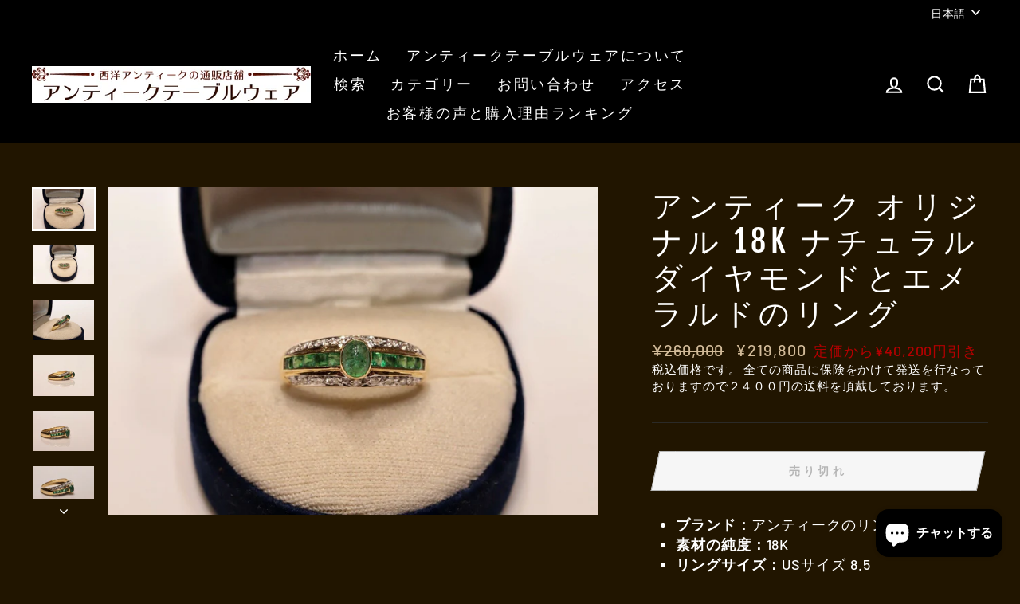

--- FILE ---
content_type: text/html; charset=utf-8
request_url: https://antique-tableware.com/products/antique-original-vintage-18k-gold-natural-diamond-and-emerald-decorated-ring
body_size: 40416
content:
<!doctype html>
<html class="no-js" lang="ja" dir="ltr">
<head>
  <!-- Google tag (gtag.js) -->
<script async src="https://www.googletagmanager.com/gtag/js?id=AW-951556523"></script>
<script>
  window.dataLayer = window.dataLayer || [];
  function gtag(){dataLayer.push(arguments);}
  gtag('js', new Date());

  gtag('config', 'AW-951556523');
</script>
  <meta charset="utf-8">
  <meta http-equiv="X-UA-Compatible" content="IE=edge,chrome=1">
  <meta name="viewport" content="width=device-width,initial-scale=1">
  <meta name="theme-color" content="#9f8561">
  <link rel="canonical" href="https://antique-tableware.com/products/antique-original-vintage-18k-gold-natural-diamond-and-emerald-decorated-ring">
  <link rel="canonical" href="https://antique-tableware.com/products/antique-original-vintage-18k-gold-natural-diamond-and-emerald-decorated-ring">
  <link rel="preconnect" href="https://cdn.shopify.com">
  <link rel="preconnect" href="https://fonts.shopifycdn.com">
  <link rel="dns-prefetch" href="https://productreviews.shopifycdn.com">
  <link rel="dns-prefetch" href="https://ajax.googleapis.com">
  <link rel="dns-prefetch" href="https://maps.googleapis.com">
  <link rel="dns-prefetch" href="https://maps.gstatic.com"><link rel="shortcut icon" href="//antique-tableware.com/cdn/shop/files/9df02bd4f4b2c5e387822589d00f21fe_32x32.jpg?v=1682235608" type="image/png" /><title>アンティーク オリジナル 18K ナチュラルダイヤモンドとエメラルドのリング
&ndash; アンティークテーブルウェア
</title>
<meta name="description" content="ブランド：アンティークのリング 素材の純度：18K リングサイズ：USサイズ 8.5 メインストーン：ダイヤモンド 18K、ナチュラルダイヤモンドとエメラルドがあしらわれたアンティークのオリジナルリングです。 コンディション：非常に良い 総重量：4.4g ダイヤモンド：0.40ct ダイヤモンドのカラーグレード：G-H ダイヤモンドのクラリティグレード：vs エメラルド：0.80ct どのサイズにもお直しいたします。 ご不明な点がありましたらお問い合わせください。"><meta property="og:site_name" content="アンティークテーブルウェア">
  <meta property="og:url" content="https://antique-tableware.com/products/antique-original-vintage-18k-gold-natural-diamond-and-emerald-decorated-ring">
  <meta property="og:title" content="アンティーク オリジナル 18K ナチュラルダイヤモンドとエメラルドのリング">
  <meta property="og:type" content="product">
  <meta property="og:description" content="ブランド：アンティークのリング 素材の純度：18K リングサイズ：USサイズ 8.5 メインストーン：ダイヤモンド 18K、ナチュラルダイヤモンドとエメラルドがあしらわれたアンティークのオリジナルリングです。 コンディション：非常に良い 総重量：4.4g ダイヤモンド：0.40ct ダイヤモンドのカラーグレード：G-H ダイヤモンドのクラリティグレード：vs エメラルド：0.80ct どのサイズにもお直しいたします。 ご不明な点がありましたらお問い合わせください。"><meta property="og:image" content="http://antique-tableware.com/cdn/shop/products/s-l1600_031cfac3-165d-4cca-a10d-216716e0bc62_1200x1200.jpg?v=1623932875"><meta property="og:image" content="http://antique-tableware.com/cdn/shop/products/s-l1600_a115fbf7-f9fb-4712-a6c6-356b6b7e98b9_1200x1200.jpg?v=1623932875"><meta property="og:image" content="http://antique-tableware.com/cdn/shop/products/s-l1600_f874e662-7821-42f4-bffc-ea8323edb140_1200x1200.jpg?v=1623932875">
  <meta property="og:image:secure_url" content="https://antique-tableware.com/cdn/shop/products/s-l1600_031cfac3-165d-4cca-a10d-216716e0bc62_1200x1200.jpg?v=1623932875"><meta property="og:image:secure_url" content="https://antique-tableware.com/cdn/shop/products/s-l1600_a115fbf7-f9fb-4712-a6c6-356b6b7e98b9_1200x1200.jpg?v=1623932875"><meta property="og:image:secure_url" content="https://antique-tableware.com/cdn/shop/products/s-l1600_f874e662-7821-42f4-bffc-ea8323edb140_1200x1200.jpg?v=1623932875">
  <meta name="twitter:site" content="@home?logout=1609980339357">
  <meta name="twitter:card" content="summary_large_image">
  <meta name="twitter:title" content="アンティーク オリジナル 18K ナチュラルダイヤモンドとエメラルドのリング">
  <meta name="twitter:description" content="ブランド：アンティークのリング 素材の純度：18K リングサイズ：USサイズ 8.5 メインストーン：ダイヤモンド 18K、ナチュラルダイヤモンドとエメラルドがあしらわれたアンティークのオリジナルリングです。 コンディション：非常に良い 総重量：4.4g ダイヤモンド：0.40ct ダイヤモンドのカラーグレード：G-H ダイヤモンドのクラリティグレード：vs エメラルド：0.80ct どのサイズにもお直しいたします。 ご不明な点がありましたらお問い合わせください。">
<style data-shopify>@font-face {
  font-family: "Fjalla One";
  font-weight: 400;
  font-style: normal;
  font-display: swap;
  src: url("//antique-tableware.com/cdn/fonts/fjalla_one/fjallaone_n4.262edaf1abaf5ed669f7ecd26fc3e24707a0ad85.woff2") format("woff2"),
       url("//antique-tableware.com/cdn/fonts/fjalla_one/fjallaone_n4.f67f40342efd2b34cae019d50b4b5c4da6fc5da7.woff") format("woff");
}

  @font-face {
  font-family: Barlow;
  font-weight: 500;
  font-style: normal;
  font-display: swap;
  src: url("//antique-tableware.com/cdn/fonts/barlow/barlow_n5.a193a1990790eba0cc5cca569d23799830e90f07.woff2") format("woff2"),
       url("//antique-tableware.com/cdn/fonts/barlow/barlow_n5.ae31c82169b1dc0715609b8cc6a610b917808358.woff") format("woff");
}


  @font-face {
  font-family: Barlow;
  font-weight: 600;
  font-style: normal;
  font-display: swap;
  src: url("//antique-tableware.com/cdn/fonts/barlow/barlow_n6.329f582a81f63f125e63c20a5a80ae9477df68e1.woff2") format("woff2"),
       url("//antique-tableware.com/cdn/fonts/barlow/barlow_n6.0163402e36247bcb8b02716880d0b39568412e9e.woff") format("woff");
}

  @font-face {
  font-family: Barlow;
  font-weight: 500;
  font-style: italic;
  font-display: swap;
  src: url("//antique-tableware.com/cdn/fonts/barlow/barlow_i5.714d58286997b65cd479af615cfa9bb0a117a573.woff2") format("woff2"),
       url("//antique-tableware.com/cdn/fonts/barlow/barlow_i5.0120f77e6447d3b5df4bbec8ad8c2d029d87fb21.woff") format("woff");
}

  @font-face {
  font-family: Barlow;
  font-weight: 600;
  font-style: italic;
  font-display: swap;
  src: url("//antique-tableware.com/cdn/fonts/barlow/barlow_i6.5a22bd20fb27bad4d7674cc6e666fb9c77d813bb.woff2") format("woff2"),
       url("//antique-tableware.com/cdn/fonts/barlow/barlow_i6.1c8787fcb59f3add01a87f21b38c7ef797e3b3a1.woff") format("woff");
}

</style><link href="//antique-tableware.com/cdn/shop/t/2/assets/theme.css?v=163669973288365166521700729944" rel="stylesheet" type="text/css" media="all" />
<style data-shopify>:root {
    --typeHeaderPrimary: "Fjalla One";
    --typeHeaderFallback: sans-serif;
    --typeHeaderSize: 45px;
    --typeHeaderWeight: 400;
    --typeHeaderLineHeight: 1.2;
    --typeHeaderSpacing: 0.15em;

    --typeBasePrimary:Barlow;
    --typeBaseFallback:sans-serif;
    --typeBaseSize: 18px;
    --typeBaseWeight: 500;
    --typeBaseSpacing: 0.05em;
    --typeBaseLineHeight: 1.4;

    --typeCollectionTitle: 23px;

    --iconWeight: 5px;
    --iconLinecaps: miter;

    
      --buttonRadius: 0px;
    

    --colorGridOverlayOpacity: 0.1;
  }</style><script>
    document.documentElement.className = document.documentElement.className.replace('no-js', 'js');

    window.theme = window.theme || {};
    theme.routes = {
      home: "/",
      cart: "/cart",
      cartAdd: "/cart/add.js",
      cartChange: "/cart/change"
    };
    theme.strings = {
      soldOut: "売り切れ",
      unavailable: "利用できません",
      stockLabel: "ストックラベル",
      willNotShipUntil: "{{日付}}まで発送されません",
      willBeInStockAfter: "[date]以降に在庫があります",
      waitingForStock: "途中の在庫",
      savePrice: "定価から[saved_amount]円引き",
      cartEmpty: "あなたのカートは現在空です。",
      cartTermsConfirmation: "チェックアウトするには、販売条件に同意する必要があります"
    };
    theme.settings = {
      dynamicVariantsEnable: true,
      dynamicVariantType: "button",
      cartType: "drawer",
      moneyFormat: "¥{{amount_no_decimals}}",
      saveType: "dollar",
      recentlyViewedEnabled: false,
      predictiveSearch: true,
      predictiveSearchType: "product",
      inventoryThreshold: 10,
      quickView: true,
      themeName: 'Impulse',
      themeVersion: "3.6.1"
    };
  </script>

  <script>window.performance && window.performance.mark && window.performance.mark('shopify.content_for_header.start');</script><meta name="google-site-verification" content="8jT2re6ly7gANAzOQASdtTErLm_ehKImVbFelGU11qk">
<meta id="shopify-digital-wallet" name="shopify-digital-wallet" content="/51668025496/digital_wallets/dialog">
<link rel="alternate" hreflang="x-default" href="https://antique-tableware.com/products/antique-original-vintage-18k-gold-natural-diamond-and-emerald-decorated-ring">
<link rel="alternate" hreflang="ja" href="https://antique-tableware.com/products/antique-original-vintage-18k-gold-natural-diamond-and-emerald-decorated-ring">
<link rel="alternate" hreflang="en" href="https://antique-tableware.com/en/products/antique-original-vintage-18k-gold-natural-diamond-and-emerald-decorated-ring">
<link rel="alternate" type="application/json+oembed" href="https://antique-tableware.com/products/antique-original-vintage-18k-gold-natural-diamond-and-emerald-decorated-ring.oembed">
<script async="async" src="/checkouts/internal/preloads.js?locale=ja-JP"></script>
<script id="shopify-features" type="application/json">{"accessToken":"13cadccd22e527af948a230c734bb073","betas":["rich-media-storefront-analytics"],"domain":"antique-tableware.com","predictiveSearch":false,"shopId":51668025496,"locale":"ja"}</script>
<script>var Shopify = Shopify || {};
Shopify.shop = "antique-tableware.myshopify.com";
Shopify.locale = "ja";
Shopify.currency = {"active":"JPY","rate":"1.0"};
Shopify.country = "JP";
Shopify.theme = {"name":"Impulse","id":116889059480,"schema_name":"Impulse","schema_version":"3.6.1","theme_store_id":857,"role":"main"};
Shopify.theme.handle = "null";
Shopify.theme.style = {"id":null,"handle":null};
Shopify.cdnHost = "antique-tableware.com/cdn";
Shopify.routes = Shopify.routes || {};
Shopify.routes.root = "/";</script>
<script type="module">!function(o){(o.Shopify=o.Shopify||{}).modules=!0}(window);</script>
<script>!function(o){function n(){var o=[];function n(){o.push(Array.prototype.slice.apply(arguments))}return n.q=o,n}var t=o.Shopify=o.Shopify||{};t.loadFeatures=n(),t.autoloadFeatures=n()}(window);</script>
<script id="shop-js-analytics" type="application/json">{"pageType":"product"}</script>
<script defer="defer" async type="module" src="//antique-tableware.com/cdn/shopifycloud/shop-js/modules/v2/client.init-shop-cart-sync_Cun6Ba8E.ja.esm.js"></script>
<script defer="defer" async type="module" src="//antique-tableware.com/cdn/shopifycloud/shop-js/modules/v2/chunk.common_DGWubyOB.esm.js"></script>
<script type="module">
  await import("//antique-tableware.com/cdn/shopifycloud/shop-js/modules/v2/client.init-shop-cart-sync_Cun6Ba8E.ja.esm.js");
await import("//antique-tableware.com/cdn/shopifycloud/shop-js/modules/v2/chunk.common_DGWubyOB.esm.js");

  window.Shopify.SignInWithShop?.initShopCartSync?.({"fedCMEnabled":true,"windoidEnabled":true});

</script>
<script>(function() {
  var isLoaded = false;
  function asyncLoad() {
    if (isLoaded) return;
    isLoaded = true;
    var urls = ["https:\/\/squadkin.com\/shopifyapps\/Wishlist\/public\/js\/Frontend\/wishlist.js?shop=antique-tableware.myshopify.com","https:\/\/cdn.shopify.com\/s\/files\/1\/0184\/4255\/1360\/files\/quicklink.v2.min.js?v=1614655472\u0026shop=antique-tableware.myshopify.com","https:\/\/cks3.amplifiedcdn.com\/ckjs.production.min.js?unique_id=antique-tableware.myshopify.com\u0026shop=antique-tableware.myshopify.com","https:\/\/ccjs.amplifiedcdn.com\/ccjs.umd.js?unique_id=antique-tableware.myshopify.com\u0026shop=antique-tableware.myshopify.com","https:\/\/static.klaviyo.com\/onsite\/js\/VFqBUu\/klaviyo.js?company_id=VFqBUu\u0026shop=antique-tableware.myshopify.com"];
    for (var i = 0; i < urls.length; i++) {
      var s = document.createElement('script');
      s.type = 'text/javascript';
      s.async = true;
      s.src = urls[i];
      var x = document.getElementsByTagName('script')[0];
      x.parentNode.insertBefore(s, x);
    }
  };
  if(window.attachEvent) {
    window.attachEvent('onload', asyncLoad);
  } else {
    window.addEventListener('load', asyncLoad, false);
  }
})();</script>
<script id="__st">var __st={"a":51668025496,"offset":32400,"reqid":"44ab6056-d673-4681-a346-3b9f62da391d-1768853991","pageurl":"antique-tableware.com\/products\/antique-original-vintage-18k-gold-natural-diamond-and-emerald-decorated-ring","u":"033a520836c4","p":"product","rtyp":"product","rid":6835552059544};</script>
<script>window.ShopifyPaypalV4VisibilityTracking = true;</script>
<script id="captcha-bootstrap">!function(){'use strict';const t='contact',e='account',n='new_comment',o=[[t,t],['blogs',n],['comments',n],[t,'customer']],c=[[e,'customer_login'],[e,'guest_login'],[e,'recover_customer_password'],[e,'create_customer']],r=t=>t.map((([t,e])=>`form[action*='/${t}']:not([data-nocaptcha='true']) input[name='form_type'][value='${e}']`)).join(','),a=t=>()=>t?[...document.querySelectorAll(t)].map((t=>t.form)):[];function s(){const t=[...o],e=r(t);return a(e)}const i='password',u='form_key',d=['recaptcha-v3-token','g-recaptcha-response','h-captcha-response',i],f=()=>{try{return window.sessionStorage}catch{return}},m='__shopify_v',_=t=>t.elements[u];function p(t,e,n=!1){try{const o=window.sessionStorage,c=JSON.parse(o.getItem(e)),{data:r}=function(t){const{data:e,action:n}=t;return t[m]||n?{data:e,action:n}:{data:t,action:n}}(c);for(const[e,n]of Object.entries(r))t.elements[e]&&(t.elements[e].value=n);n&&o.removeItem(e)}catch(o){console.error('form repopulation failed',{error:o})}}const l='form_type',E='cptcha';function T(t){t.dataset[E]=!0}const w=window,h=w.document,L='Shopify',v='ce_forms',y='captcha';let A=!1;((t,e)=>{const n=(g='f06e6c50-85a8-45c8-87d0-21a2b65856fe',I='https://cdn.shopify.com/shopifycloud/storefront-forms-hcaptcha/ce_storefront_forms_captcha_hcaptcha.v1.5.2.iife.js',D={infoText:'hCaptchaによる保護',privacyText:'プライバシー',termsText:'利用規約'},(t,e,n)=>{const o=w[L][v],c=o.bindForm;if(c)return c(t,g,e,D).then(n);var r;o.q.push([[t,g,e,D],n]),r=I,A||(h.body.append(Object.assign(h.createElement('script'),{id:'captcha-provider',async:!0,src:r})),A=!0)});var g,I,D;w[L]=w[L]||{},w[L][v]=w[L][v]||{},w[L][v].q=[],w[L][y]=w[L][y]||{},w[L][y].protect=function(t,e){n(t,void 0,e),T(t)},Object.freeze(w[L][y]),function(t,e,n,w,h,L){const[v,y,A,g]=function(t,e,n){const i=e?o:[],u=t?c:[],d=[...i,...u],f=r(d),m=r(i),_=r(d.filter((([t,e])=>n.includes(e))));return[a(f),a(m),a(_),s()]}(w,h,L),I=t=>{const e=t.target;return e instanceof HTMLFormElement?e:e&&e.form},D=t=>v().includes(t);t.addEventListener('submit',(t=>{const e=I(t);if(!e)return;const n=D(e)&&!e.dataset.hcaptchaBound&&!e.dataset.recaptchaBound,o=_(e),c=g().includes(e)&&(!o||!o.value);(n||c)&&t.preventDefault(),c&&!n&&(function(t){try{if(!f())return;!function(t){const e=f();if(!e)return;const n=_(t);if(!n)return;const o=n.value;o&&e.removeItem(o)}(t);const e=Array.from(Array(32),(()=>Math.random().toString(36)[2])).join('');!function(t,e){_(t)||t.append(Object.assign(document.createElement('input'),{type:'hidden',name:u})),t.elements[u].value=e}(t,e),function(t,e){const n=f();if(!n)return;const o=[...t.querySelectorAll(`input[type='${i}']`)].map((({name:t})=>t)),c=[...d,...o],r={};for(const[a,s]of new FormData(t).entries())c.includes(a)||(r[a]=s);n.setItem(e,JSON.stringify({[m]:1,action:t.action,data:r}))}(t,e)}catch(e){console.error('failed to persist form',e)}}(e),e.submit())}));const S=(t,e)=>{t&&!t.dataset[E]&&(n(t,e.some((e=>e===t))),T(t))};for(const o of['focusin','change'])t.addEventListener(o,(t=>{const e=I(t);D(e)&&S(e,y())}));const B=e.get('form_key'),M=e.get(l),P=B&&M;t.addEventListener('DOMContentLoaded',(()=>{const t=y();if(P)for(const e of t)e.elements[l].value===M&&p(e,B);[...new Set([...A(),...v().filter((t=>'true'===t.dataset.shopifyCaptcha))])].forEach((e=>S(e,t)))}))}(h,new URLSearchParams(w.location.search),n,t,e,['guest_login'])})(!0,!0)}();</script>
<script integrity="sha256-4kQ18oKyAcykRKYeNunJcIwy7WH5gtpwJnB7kiuLZ1E=" data-source-attribution="shopify.loadfeatures" defer="defer" src="//antique-tableware.com/cdn/shopifycloud/storefront/assets/storefront/load_feature-a0a9edcb.js" crossorigin="anonymous"></script>
<script data-source-attribution="shopify.dynamic_checkout.dynamic.init">var Shopify=Shopify||{};Shopify.PaymentButton=Shopify.PaymentButton||{isStorefrontPortableWallets:!0,init:function(){window.Shopify.PaymentButton.init=function(){};var t=document.createElement("script");t.src="https://antique-tableware.com/cdn/shopifycloud/portable-wallets/latest/portable-wallets.ja.js",t.type="module",document.head.appendChild(t)}};
</script>
<script data-source-attribution="shopify.dynamic_checkout.buyer_consent">
  function portableWalletsHideBuyerConsent(e){var t=document.getElementById("shopify-buyer-consent"),n=document.getElementById("shopify-subscription-policy-button");t&&n&&(t.classList.add("hidden"),t.setAttribute("aria-hidden","true"),n.removeEventListener("click",e))}function portableWalletsShowBuyerConsent(e){var t=document.getElementById("shopify-buyer-consent"),n=document.getElementById("shopify-subscription-policy-button");t&&n&&(t.classList.remove("hidden"),t.removeAttribute("aria-hidden"),n.addEventListener("click",e))}window.Shopify?.PaymentButton&&(window.Shopify.PaymentButton.hideBuyerConsent=portableWalletsHideBuyerConsent,window.Shopify.PaymentButton.showBuyerConsent=portableWalletsShowBuyerConsent);
</script>
<script>
  function portableWalletsCleanup(e){e&&e.src&&console.error("Failed to load portable wallets script "+e.src);var t=document.querySelectorAll("shopify-accelerated-checkout .shopify-payment-button__skeleton, shopify-accelerated-checkout-cart .wallet-cart-button__skeleton"),e=document.getElementById("shopify-buyer-consent");for(let e=0;e<t.length;e++)t[e].remove();e&&e.remove()}function portableWalletsNotLoadedAsModule(e){e instanceof ErrorEvent&&"string"==typeof e.message&&e.message.includes("import.meta")&&"string"==typeof e.filename&&e.filename.includes("portable-wallets")&&(window.removeEventListener("error",portableWalletsNotLoadedAsModule),window.Shopify.PaymentButton.failedToLoad=e,"loading"===document.readyState?document.addEventListener("DOMContentLoaded",window.Shopify.PaymentButton.init):window.Shopify.PaymentButton.init())}window.addEventListener("error",portableWalletsNotLoadedAsModule);
</script>

<script type="module" src="https://antique-tableware.com/cdn/shopifycloud/portable-wallets/latest/portable-wallets.ja.js" onError="portableWalletsCleanup(this)" crossorigin="anonymous"></script>
<script nomodule>
  document.addEventListener("DOMContentLoaded", portableWalletsCleanup);
</script>

<link id="shopify-accelerated-checkout-styles" rel="stylesheet" media="screen" href="https://antique-tableware.com/cdn/shopifycloud/portable-wallets/latest/accelerated-checkout-backwards-compat.css" crossorigin="anonymous">
<style id="shopify-accelerated-checkout-cart">
        #shopify-buyer-consent {
  margin-top: 1em;
  display: inline-block;
  width: 100%;
}

#shopify-buyer-consent.hidden {
  display: none;
}

#shopify-subscription-policy-button {
  background: none;
  border: none;
  padding: 0;
  text-decoration: underline;
  font-size: inherit;
  cursor: pointer;
}

#shopify-subscription-policy-button::before {
  box-shadow: none;
}

      </style>

<script>window.performance && window.performance.mark && window.performance.mark('shopify.content_for_header.end');</script>

  <script src="//antique-tableware.com/cdn/shop/t/2/assets/vendor-scripts-v7.js" defer="defer"></script><script src="//antique-tableware.com/cdn/shop/t/2/assets/theme.js?v=9435249751767744711609905668" defer="defer"></script><!-- GSSTART Image swap. Do not change -->
<script  type="text/javascript">
  gsCollection = {
    };
</script>
 
<!-- Image swap code end. Do not change GSEND -->

<!-- BeginConsistentCartAddon -->  <script>    Shopify.customer_logged_in = false ;  Shopify.customer_email = "" ;  Shopify.log_uuids = true;    </script>  <!-- EndConsistentCartAddon -->
<script src="https://cdn.shopify.com/extensions/7bc9bb47-adfa-4267-963e-cadee5096caf/inbox-1252/assets/inbox-chat-loader.js" type="text/javascript" defer="defer"></script>
<link href="https://monorail-edge.shopifysvc.com" rel="dns-prefetch">
<script>(function(){if ("sendBeacon" in navigator && "performance" in window) {try {var session_token_from_headers = performance.getEntriesByType('navigation')[0].serverTiming.find(x => x.name == '_s').description;} catch {var session_token_from_headers = undefined;}var session_cookie_matches = document.cookie.match(/_shopify_s=([^;]*)/);var session_token_from_cookie = session_cookie_matches && session_cookie_matches.length === 2 ? session_cookie_matches[1] : "";var session_token = session_token_from_headers || session_token_from_cookie || "";function handle_abandonment_event(e) {var entries = performance.getEntries().filter(function(entry) {return /monorail-edge.shopifysvc.com/.test(entry.name);});if (!window.abandonment_tracked && entries.length === 0) {window.abandonment_tracked = true;var currentMs = Date.now();var navigation_start = performance.timing.navigationStart;var payload = {shop_id: 51668025496,url: window.location.href,navigation_start,duration: currentMs - navigation_start,session_token,page_type: "product"};window.navigator.sendBeacon("https://monorail-edge.shopifysvc.com/v1/produce", JSON.stringify({schema_id: "online_store_buyer_site_abandonment/1.1",payload: payload,metadata: {event_created_at_ms: currentMs,event_sent_at_ms: currentMs}}));}}window.addEventListener('pagehide', handle_abandonment_event);}}());</script>
<script id="web-pixels-manager-setup">(function e(e,d,r,n,o){if(void 0===o&&(o={}),!Boolean(null===(a=null===(i=window.Shopify)||void 0===i?void 0:i.analytics)||void 0===a?void 0:a.replayQueue)){var i,a;window.Shopify=window.Shopify||{};var t=window.Shopify;t.analytics=t.analytics||{};var s=t.analytics;s.replayQueue=[],s.publish=function(e,d,r){return s.replayQueue.push([e,d,r]),!0};try{self.performance.mark("wpm:start")}catch(e){}var l=function(){var e={modern:/Edge?\/(1{2}[4-9]|1[2-9]\d|[2-9]\d{2}|\d{4,})\.\d+(\.\d+|)|Firefox\/(1{2}[4-9]|1[2-9]\d|[2-9]\d{2}|\d{4,})\.\d+(\.\d+|)|Chrom(ium|e)\/(9{2}|\d{3,})\.\d+(\.\d+|)|(Maci|X1{2}).+ Version\/(15\.\d+|(1[6-9]|[2-9]\d|\d{3,})\.\d+)([,.]\d+|)( \(\w+\)|)( Mobile\/\w+|) Safari\/|Chrome.+OPR\/(9{2}|\d{3,})\.\d+\.\d+|(CPU[ +]OS|iPhone[ +]OS|CPU[ +]iPhone|CPU IPhone OS|CPU iPad OS)[ +]+(15[._]\d+|(1[6-9]|[2-9]\d|\d{3,})[._]\d+)([._]\d+|)|Android:?[ /-](13[3-9]|1[4-9]\d|[2-9]\d{2}|\d{4,})(\.\d+|)(\.\d+|)|Android.+Firefox\/(13[5-9]|1[4-9]\d|[2-9]\d{2}|\d{4,})\.\d+(\.\d+|)|Android.+Chrom(ium|e)\/(13[3-9]|1[4-9]\d|[2-9]\d{2}|\d{4,})\.\d+(\.\d+|)|SamsungBrowser\/([2-9]\d|\d{3,})\.\d+/,legacy:/Edge?\/(1[6-9]|[2-9]\d|\d{3,})\.\d+(\.\d+|)|Firefox\/(5[4-9]|[6-9]\d|\d{3,})\.\d+(\.\d+|)|Chrom(ium|e)\/(5[1-9]|[6-9]\d|\d{3,})\.\d+(\.\d+|)([\d.]+$|.*Safari\/(?![\d.]+ Edge\/[\d.]+$))|(Maci|X1{2}).+ Version\/(10\.\d+|(1[1-9]|[2-9]\d|\d{3,})\.\d+)([,.]\d+|)( \(\w+\)|)( Mobile\/\w+|) Safari\/|Chrome.+OPR\/(3[89]|[4-9]\d|\d{3,})\.\d+\.\d+|(CPU[ +]OS|iPhone[ +]OS|CPU[ +]iPhone|CPU IPhone OS|CPU iPad OS)[ +]+(10[._]\d+|(1[1-9]|[2-9]\d|\d{3,})[._]\d+)([._]\d+|)|Android:?[ /-](13[3-9]|1[4-9]\d|[2-9]\d{2}|\d{4,})(\.\d+|)(\.\d+|)|Mobile Safari.+OPR\/([89]\d|\d{3,})\.\d+\.\d+|Android.+Firefox\/(13[5-9]|1[4-9]\d|[2-9]\d{2}|\d{4,})\.\d+(\.\d+|)|Android.+Chrom(ium|e)\/(13[3-9]|1[4-9]\d|[2-9]\d{2}|\d{4,})\.\d+(\.\d+|)|Android.+(UC? ?Browser|UCWEB|U3)[ /]?(15\.([5-9]|\d{2,})|(1[6-9]|[2-9]\d|\d{3,})\.\d+)\.\d+|SamsungBrowser\/(5\.\d+|([6-9]|\d{2,})\.\d+)|Android.+MQ{2}Browser\/(14(\.(9|\d{2,})|)|(1[5-9]|[2-9]\d|\d{3,})(\.\d+|))(\.\d+|)|K[Aa][Ii]OS\/(3\.\d+|([4-9]|\d{2,})\.\d+)(\.\d+|)/},d=e.modern,r=e.legacy,n=navigator.userAgent;return n.match(d)?"modern":n.match(r)?"legacy":"unknown"}(),u="modern"===l?"modern":"legacy",c=(null!=n?n:{modern:"",legacy:""})[u],f=function(e){return[e.baseUrl,"/wpm","/b",e.hashVersion,"modern"===e.buildTarget?"m":"l",".js"].join("")}({baseUrl:d,hashVersion:r,buildTarget:u}),m=function(e){var d=e.version,r=e.bundleTarget,n=e.surface,o=e.pageUrl,i=e.monorailEndpoint;return{emit:function(e){var a=e.status,t=e.errorMsg,s=(new Date).getTime(),l=JSON.stringify({metadata:{event_sent_at_ms:s},events:[{schema_id:"web_pixels_manager_load/3.1",payload:{version:d,bundle_target:r,page_url:o,status:a,surface:n,error_msg:t},metadata:{event_created_at_ms:s}}]});if(!i)return console&&console.warn&&console.warn("[Web Pixels Manager] No Monorail endpoint provided, skipping logging."),!1;try{return self.navigator.sendBeacon.bind(self.navigator)(i,l)}catch(e){}var u=new XMLHttpRequest;try{return u.open("POST",i,!0),u.setRequestHeader("Content-Type","text/plain"),u.send(l),!0}catch(e){return console&&console.warn&&console.warn("[Web Pixels Manager] Got an unhandled error while logging to Monorail."),!1}}}}({version:r,bundleTarget:l,surface:e.surface,pageUrl:self.location.href,monorailEndpoint:e.monorailEndpoint});try{o.browserTarget=l,function(e){var d=e.src,r=e.async,n=void 0===r||r,o=e.onload,i=e.onerror,a=e.sri,t=e.scriptDataAttributes,s=void 0===t?{}:t,l=document.createElement("script"),u=document.querySelector("head"),c=document.querySelector("body");if(l.async=n,l.src=d,a&&(l.integrity=a,l.crossOrigin="anonymous"),s)for(var f in s)if(Object.prototype.hasOwnProperty.call(s,f))try{l.dataset[f]=s[f]}catch(e){}if(o&&l.addEventListener("load",o),i&&l.addEventListener("error",i),u)u.appendChild(l);else{if(!c)throw new Error("Did not find a head or body element to append the script");c.appendChild(l)}}({src:f,async:!0,onload:function(){if(!function(){var e,d;return Boolean(null===(d=null===(e=window.Shopify)||void 0===e?void 0:e.analytics)||void 0===d?void 0:d.initialized)}()){var d=window.webPixelsManager.init(e)||void 0;if(d){var r=window.Shopify.analytics;r.replayQueue.forEach((function(e){var r=e[0],n=e[1],o=e[2];d.publishCustomEvent(r,n,o)})),r.replayQueue=[],r.publish=d.publishCustomEvent,r.visitor=d.visitor,r.initialized=!0}}},onerror:function(){return m.emit({status:"failed",errorMsg:"".concat(f," has failed to load")})},sri:function(e){var d=/^sha384-[A-Za-z0-9+/=]+$/;return"string"==typeof e&&d.test(e)}(c)?c:"",scriptDataAttributes:o}),m.emit({status:"loading"})}catch(e){m.emit({status:"failed",errorMsg:(null==e?void 0:e.message)||"Unknown error"})}}})({shopId: 51668025496,storefrontBaseUrl: "https://antique-tableware.com",extensionsBaseUrl: "https://extensions.shopifycdn.com/cdn/shopifycloud/web-pixels-manager",monorailEndpoint: "https://monorail-edge.shopifysvc.com/unstable/produce_batch",surface: "storefront-renderer",enabledBetaFlags: ["2dca8a86"],webPixelsConfigList: [{"id":"1390903510","configuration":"{\"accountID\":\"VFqBUu\",\"webPixelConfig\":\"eyJlbmFibGVBZGRlZFRvQ2FydEV2ZW50cyI6IHRydWV9\"}","eventPayloadVersion":"v1","runtimeContext":"STRICT","scriptVersion":"524f6c1ee37bacdca7657a665bdca589","type":"APP","apiClientId":123074,"privacyPurposes":["ANALYTICS","MARKETING"],"dataSharingAdjustments":{"protectedCustomerApprovalScopes":["read_customer_address","read_customer_email","read_customer_name","read_customer_personal_data","read_customer_phone"]}},{"id":"668565718","configuration":"{\"pixel_id\":\"1648277315228281\",\"pixel_type\":\"facebook_pixel\"}","eventPayloadVersion":"v1","runtimeContext":"OPEN","scriptVersion":"ca16bc87fe92b6042fbaa3acc2fbdaa6","type":"APP","apiClientId":2329312,"privacyPurposes":["ANALYTICS","MARKETING","SALE_OF_DATA"],"dataSharingAdjustments":{"protectedCustomerApprovalScopes":["read_customer_address","read_customer_email","read_customer_name","read_customer_personal_data","read_customer_phone"]}},{"id":"471400662","configuration":"{\"config\":\"{\\\"pixel_id\\\":\\\"G-X5JDY9ZJ81\\\",\\\"target_country\\\":\\\"JP\\\",\\\"gtag_events\\\":[{\\\"type\\\":\\\"begin_checkout\\\",\\\"action_label\\\":\\\"G-X5JDY9ZJ81\\\"},{\\\"type\\\":\\\"search\\\",\\\"action_label\\\":\\\"G-X5JDY9ZJ81\\\"},{\\\"type\\\":\\\"view_item\\\",\\\"action_label\\\":[\\\"G-X5JDY9ZJ81\\\",\\\"MC-SGBBP6M794\\\"]},{\\\"type\\\":\\\"purchase\\\",\\\"action_label\\\":[\\\"G-X5JDY9ZJ81\\\",\\\"MC-SGBBP6M794\\\"]},{\\\"type\\\":\\\"page_view\\\",\\\"action_label\\\":[\\\"G-X5JDY9ZJ81\\\",\\\"MC-SGBBP6M794\\\"]},{\\\"type\\\":\\\"add_payment_info\\\",\\\"action_label\\\":\\\"G-X5JDY9ZJ81\\\"},{\\\"type\\\":\\\"add_to_cart\\\",\\\"action_label\\\":\\\"G-X5JDY9ZJ81\\\"}],\\\"enable_monitoring_mode\\\":false}\"}","eventPayloadVersion":"v1","runtimeContext":"OPEN","scriptVersion":"b2a88bafab3e21179ed38636efcd8a93","type":"APP","apiClientId":1780363,"privacyPurposes":[],"dataSharingAdjustments":{"protectedCustomerApprovalScopes":["read_customer_address","read_customer_email","read_customer_name","read_customer_personal_data","read_customer_phone"]}},{"id":"shopify-app-pixel","configuration":"{}","eventPayloadVersion":"v1","runtimeContext":"STRICT","scriptVersion":"0450","apiClientId":"shopify-pixel","type":"APP","privacyPurposes":["ANALYTICS","MARKETING"]},{"id":"shopify-custom-pixel","eventPayloadVersion":"v1","runtimeContext":"LAX","scriptVersion":"0450","apiClientId":"shopify-pixel","type":"CUSTOM","privacyPurposes":["ANALYTICS","MARKETING"]}],isMerchantRequest: false,initData: {"shop":{"name":"アンティークテーブルウェア","paymentSettings":{"currencyCode":"JPY"},"myshopifyDomain":"antique-tableware.myshopify.com","countryCode":"JP","storefrontUrl":"https:\/\/antique-tableware.com"},"customer":null,"cart":null,"checkout":null,"productVariants":[{"price":{"amount":219800.0,"currencyCode":"JPY"},"product":{"title":"アンティーク オリジナル 18K ナチュラルダイヤモンドとエメラルドのリング","vendor":"churoazrachuroazra","id":"6835552059544","untranslatedTitle":"アンティーク オリジナル 18K ナチュラルダイヤモンドとエメラルドのリング","url":"\/products\/antique-original-vintage-18k-gold-natural-diamond-and-emerald-decorated-ring","type":"アンティークジュエリー"},"id":"40279794876568","image":{"src":"\/\/antique-tableware.com\/cdn\/shop\/products\/s-l1600_031cfac3-165d-4cca-a10d-216716e0bc62.jpg?v=1623932875"},"sku":"","title":"Default Title","untranslatedTitle":"Default Title"}],"purchasingCompany":null},},"https://antique-tableware.com/cdn","fcfee988w5aeb613cpc8e4bc33m6693e112",{"modern":"","legacy":""},{"shopId":"51668025496","storefrontBaseUrl":"https:\/\/antique-tableware.com","extensionBaseUrl":"https:\/\/extensions.shopifycdn.com\/cdn\/shopifycloud\/web-pixels-manager","surface":"storefront-renderer","enabledBetaFlags":"[\"2dca8a86\"]","isMerchantRequest":"false","hashVersion":"fcfee988w5aeb613cpc8e4bc33m6693e112","publish":"custom","events":"[[\"page_viewed\",{}],[\"product_viewed\",{\"productVariant\":{\"price\":{\"amount\":219800.0,\"currencyCode\":\"JPY\"},\"product\":{\"title\":\"アンティーク オリジナル 18K ナチュラルダイヤモンドとエメラルドのリング\",\"vendor\":\"churoazrachuroazra\",\"id\":\"6835552059544\",\"untranslatedTitle\":\"アンティーク オリジナル 18K ナチュラルダイヤモンドとエメラルドのリング\",\"url\":\"\/products\/antique-original-vintage-18k-gold-natural-diamond-and-emerald-decorated-ring\",\"type\":\"アンティークジュエリー\"},\"id\":\"40279794876568\",\"image\":{\"src\":\"\/\/antique-tableware.com\/cdn\/shop\/products\/s-l1600_031cfac3-165d-4cca-a10d-216716e0bc62.jpg?v=1623932875\"},\"sku\":\"\",\"title\":\"Default Title\",\"untranslatedTitle\":\"Default Title\"}}]]"});</script><script>
  window.ShopifyAnalytics = window.ShopifyAnalytics || {};
  window.ShopifyAnalytics.meta = window.ShopifyAnalytics.meta || {};
  window.ShopifyAnalytics.meta.currency = 'JPY';
  var meta = {"product":{"id":6835552059544,"gid":"gid:\/\/shopify\/Product\/6835552059544","vendor":"churoazrachuroazra","type":"アンティークジュエリー","handle":"antique-original-vintage-18k-gold-natural-diamond-and-emerald-decorated-ring","variants":[{"id":40279794876568,"price":21980000,"name":"アンティーク オリジナル 18K ナチュラルダイヤモンドとエメラルドのリング","public_title":null,"sku":""}],"remote":false},"page":{"pageType":"product","resourceType":"product","resourceId":6835552059544,"requestId":"44ab6056-d673-4681-a346-3b9f62da391d-1768853991"}};
  for (var attr in meta) {
    window.ShopifyAnalytics.meta[attr] = meta[attr];
  }
</script>
<script class="analytics">
  (function () {
    var customDocumentWrite = function(content) {
      var jquery = null;

      if (window.jQuery) {
        jquery = window.jQuery;
      } else if (window.Checkout && window.Checkout.$) {
        jquery = window.Checkout.$;
      }

      if (jquery) {
        jquery('body').append(content);
      }
    };

    var hasLoggedConversion = function(token) {
      if (token) {
        return document.cookie.indexOf('loggedConversion=' + token) !== -1;
      }
      return false;
    }

    var setCookieIfConversion = function(token) {
      if (token) {
        var twoMonthsFromNow = new Date(Date.now());
        twoMonthsFromNow.setMonth(twoMonthsFromNow.getMonth() + 2);

        document.cookie = 'loggedConversion=' + token + '; expires=' + twoMonthsFromNow;
      }
    }

    var trekkie = window.ShopifyAnalytics.lib = window.trekkie = window.trekkie || [];
    if (trekkie.integrations) {
      return;
    }
    trekkie.methods = [
      'identify',
      'page',
      'ready',
      'track',
      'trackForm',
      'trackLink'
    ];
    trekkie.factory = function(method) {
      return function() {
        var args = Array.prototype.slice.call(arguments);
        args.unshift(method);
        trekkie.push(args);
        return trekkie;
      };
    };
    for (var i = 0; i < trekkie.methods.length; i++) {
      var key = trekkie.methods[i];
      trekkie[key] = trekkie.factory(key);
    }
    trekkie.load = function(config) {
      trekkie.config = config || {};
      trekkie.config.initialDocumentCookie = document.cookie;
      var first = document.getElementsByTagName('script')[0];
      var script = document.createElement('script');
      script.type = 'text/javascript';
      script.onerror = function(e) {
        var scriptFallback = document.createElement('script');
        scriptFallback.type = 'text/javascript';
        scriptFallback.onerror = function(error) {
                var Monorail = {
      produce: function produce(monorailDomain, schemaId, payload) {
        var currentMs = new Date().getTime();
        var event = {
          schema_id: schemaId,
          payload: payload,
          metadata: {
            event_created_at_ms: currentMs,
            event_sent_at_ms: currentMs
          }
        };
        return Monorail.sendRequest("https://" + monorailDomain + "/v1/produce", JSON.stringify(event));
      },
      sendRequest: function sendRequest(endpointUrl, payload) {
        // Try the sendBeacon API
        if (window && window.navigator && typeof window.navigator.sendBeacon === 'function' && typeof window.Blob === 'function' && !Monorail.isIos12()) {
          var blobData = new window.Blob([payload], {
            type: 'text/plain'
          });

          if (window.navigator.sendBeacon(endpointUrl, blobData)) {
            return true;
          } // sendBeacon was not successful

        } // XHR beacon

        var xhr = new XMLHttpRequest();

        try {
          xhr.open('POST', endpointUrl);
          xhr.setRequestHeader('Content-Type', 'text/plain');
          xhr.send(payload);
        } catch (e) {
          console.log(e);
        }

        return false;
      },
      isIos12: function isIos12() {
        return window.navigator.userAgent.lastIndexOf('iPhone; CPU iPhone OS 12_') !== -1 || window.navigator.userAgent.lastIndexOf('iPad; CPU OS 12_') !== -1;
      }
    };
    Monorail.produce('monorail-edge.shopifysvc.com',
      'trekkie_storefront_load_errors/1.1',
      {shop_id: 51668025496,
      theme_id: 116889059480,
      app_name: "storefront",
      context_url: window.location.href,
      source_url: "//antique-tableware.com/cdn/s/trekkie.storefront.cd680fe47e6c39ca5d5df5f0a32d569bc48c0f27.min.js"});

        };
        scriptFallback.async = true;
        scriptFallback.src = '//antique-tableware.com/cdn/s/trekkie.storefront.cd680fe47e6c39ca5d5df5f0a32d569bc48c0f27.min.js';
        first.parentNode.insertBefore(scriptFallback, first);
      };
      script.async = true;
      script.src = '//antique-tableware.com/cdn/s/trekkie.storefront.cd680fe47e6c39ca5d5df5f0a32d569bc48c0f27.min.js';
      first.parentNode.insertBefore(script, first);
    };
    trekkie.load(
      {"Trekkie":{"appName":"storefront","development":false,"defaultAttributes":{"shopId":51668025496,"isMerchantRequest":null,"themeId":116889059480,"themeCityHash":"4058909253841469528","contentLanguage":"ja","currency":"JPY","eventMetadataId":"beec8224-193d-4696-9538-d532d86ddf99"},"isServerSideCookieWritingEnabled":true,"monorailRegion":"shop_domain","enabledBetaFlags":["65f19447"]},"Session Attribution":{},"S2S":{"facebookCapiEnabled":false,"source":"trekkie-storefront-renderer","apiClientId":580111}}
    );

    var loaded = false;
    trekkie.ready(function() {
      if (loaded) return;
      loaded = true;

      window.ShopifyAnalytics.lib = window.trekkie;

      var originalDocumentWrite = document.write;
      document.write = customDocumentWrite;
      try { window.ShopifyAnalytics.merchantGoogleAnalytics.call(this); } catch(error) {};
      document.write = originalDocumentWrite;

      window.ShopifyAnalytics.lib.page(null,{"pageType":"product","resourceType":"product","resourceId":6835552059544,"requestId":"44ab6056-d673-4681-a346-3b9f62da391d-1768853991","shopifyEmitted":true});

      var match = window.location.pathname.match(/checkouts\/(.+)\/(thank_you|post_purchase)/)
      var token = match? match[1]: undefined;
      if (!hasLoggedConversion(token)) {
        setCookieIfConversion(token);
        window.ShopifyAnalytics.lib.track("Viewed Product",{"currency":"JPY","variantId":40279794876568,"productId":6835552059544,"productGid":"gid:\/\/shopify\/Product\/6835552059544","name":"アンティーク オリジナル 18K ナチュラルダイヤモンドとエメラルドのリング","price":"219800","sku":"","brand":"churoazrachuroazra","variant":null,"category":"アンティークジュエリー","nonInteraction":true,"remote":false},undefined,undefined,{"shopifyEmitted":true});
      window.ShopifyAnalytics.lib.track("monorail:\/\/trekkie_storefront_viewed_product\/1.1",{"currency":"JPY","variantId":40279794876568,"productId":6835552059544,"productGid":"gid:\/\/shopify\/Product\/6835552059544","name":"アンティーク オリジナル 18K ナチュラルダイヤモンドとエメラルドのリング","price":"219800","sku":"","brand":"churoazrachuroazra","variant":null,"category":"アンティークジュエリー","nonInteraction":true,"remote":false,"referer":"https:\/\/antique-tableware.com\/products\/antique-original-vintage-18k-gold-natural-diamond-and-emerald-decorated-ring"});
      }
    });


        var eventsListenerScript = document.createElement('script');
        eventsListenerScript.async = true;
        eventsListenerScript.src = "//antique-tableware.com/cdn/shopifycloud/storefront/assets/shop_events_listener-3da45d37.js";
        document.getElementsByTagName('head')[0].appendChild(eventsListenerScript);

})();</script>
  <script>
  if (!window.ga || (window.ga && typeof window.ga !== 'function')) {
    window.ga = function ga() {
      (window.ga.q = window.ga.q || []).push(arguments);
      if (window.Shopify && window.Shopify.analytics && typeof window.Shopify.analytics.publish === 'function') {
        window.Shopify.analytics.publish("ga_stub_called", {}, {sendTo: "google_osp_migration"});
      }
      console.error("Shopify's Google Analytics stub called with:", Array.from(arguments), "\nSee https://help.shopify.com/manual/promoting-marketing/pixels/pixel-migration#google for more information.");
    };
    if (window.Shopify && window.Shopify.analytics && typeof window.Shopify.analytics.publish === 'function') {
      window.Shopify.analytics.publish("ga_stub_initialized", {}, {sendTo: "google_osp_migration"});
    }
  }
</script>
<script
  defer
  src="https://antique-tableware.com/cdn/shopifycloud/perf-kit/shopify-perf-kit-3.0.4.min.js"
  data-application="storefront-renderer"
  data-shop-id="51668025496"
  data-render-region="gcp-us-central1"
  data-page-type="product"
  data-theme-instance-id="116889059480"
  data-theme-name="Impulse"
  data-theme-version="3.6.1"
  data-monorail-region="shop_domain"
  data-resource-timing-sampling-rate="10"
  data-shs="true"
  data-shs-beacon="true"
  data-shs-export-with-fetch="true"
  data-shs-logs-sample-rate="1"
  data-shs-beacon-endpoint="https://antique-tableware.com/api/collect"
></script>
</head>

<body class="template-product" data-center-text="true" data-button_style="angled" data-type_header_capitalize="true" data-type_headers_align_text="true" data-type_product_capitalize="true" data-swatch_style="round" >

  <a class="in-page-link visually-hidden skip-link" href="#MainContent">コンテンツにスキップ</a>

  <div id="PageContainer" class="page-container">
    <div class="transition-body"><div id="shopify-section-header" class="shopify-section">

<div id="NavDrawer" class="drawer drawer--right">
  <div class="drawer__contents">
    <div class="drawer__fixed-header drawer__fixed-header--full">
      <div class="drawer__header drawer__header--full appear-animation appear-delay-1">
        <div class="h2 drawer__title">
        </div>
        <div class="drawer__close">
          <button type="button" class="drawer__close-button js-drawer-close">
            <svg aria-hidden="true" focusable="false" role="presentation" class="icon icon-close" viewBox="0 0 64 64"><path d="M19 17.61l27.12 27.13m0-27.12L19 44.74"/></svg>
            <span class="icon__fallback-text">メニューを閉じる</span>
          </button>
        </div>
      </div>
    </div>
    <div class="drawer__scrollable">
      <ul class="mobile-nav mobile-nav--heading-style" role="navigation" aria-label="Primary"><li class="mobile-nav__item appear-animation appear-delay-2"><a href="/" class="mobile-nav__link mobile-nav__link--top-level">ホーム</a></li><li class="mobile-nav__item appear-animation appear-delay-3"><a href="/pages/%E3%82%A2%E3%83%B3%E3%83%86%E3%82%A3%E3%83%BC%E3%82%AF%E3%83%86%E3%83%BC%E3%83%96%E3%83%AB%E3%82%A6%E3%82%A7%E3%82%A2%E3%81%A3%E3%81%A6%E3%81%A9%E3%82%93%E3%81%AA%E3%81%8A%E5%BA%97%E3%81%AA%E3%81%AE" class="mobile-nav__link mobile-nav__link--top-level">アンティークテーブルウェアについて</a></li><li class="mobile-nav__item appear-animation appear-delay-4"><a href="/search" class="mobile-nav__link mobile-nav__link--top-level">検索</a></li><li class="mobile-nav__item appear-animation appear-delay-5"><div class="mobile-nav__has-sublist"><button type="button"
                    aria-controls="Linklist-4"
                    class="mobile-nav__link--button mobile-nav__link--top-level collapsible-trigger collapsible--auto-height">
                    <span class="mobile-nav__faux-link">
                      カテゴリー
                    </span>
                    <div class="mobile-nav__toggle">
                      <span class="faux-button"><span class="collapsible-trigger__icon collapsible-trigger__icon--open" role="presentation">
  <svg aria-hidden="true" focusable="false" role="presentation" class="icon icon--wide icon-chevron-down" viewBox="0 0 28 16"><path d="M1.57 1.59l12.76 12.77L27.1 1.59" stroke-width="2" stroke="#000" fill="none" fill-rule="evenodd"/></svg>
</span>
</span>
                    </div>
                  </button></div><div id="Linklist-4"
                class="mobile-nav__sublist collapsible-content collapsible-content--all"
                >
                <div class="collapsible-content__inner">
                  <ul class="mobile-nav__sublist"><li class="mobile-nav__item">
                        <div class="mobile-nav__child-item"><a href="/collections/%E3%82%AB%E3%83%AB%E3%83%86%E3%82%A3%E3%82%A8%E8%85%95%E6%99%82%E8%A8%88"
                              class="mobile-nav__link"
                              id="Sublabel-collections-e3-82-ab-e3-83-ab-e3-83-86-e3-82-a3-e3-82-a8-e8-85-95-e6-99-82-e8-a8-881"
                              >
                              カルティエ腕時計
                            </a><button type="button"
                              aria-controls="Sublinklist-4-collections-e3-82-ab-e3-83-ab-e3-83-86-e3-82-a3-e3-82-a8-e8-85-95-e6-99-82-e8-a8-881"
                              aria-labelledby="Sublabel-collections-e3-82-ab-e3-83-ab-e3-83-86-e3-82-a3-e3-82-a8-e8-85-95-e6-99-82-e8-a8-881"
                              class="collapsible-trigger"><span class="collapsible-trigger__icon collapsible-trigger__icon--circle collapsible-trigger__icon--open" role="presentation">
  <svg aria-hidden="true" focusable="false" role="presentation" class="icon icon--wide icon-chevron-down" viewBox="0 0 28 16"><path d="M1.57 1.59l12.76 12.77L27.1 1.59" stroke-width="2" stroke="#000" fill="none" fill-rule="evenodd"/></svg>
</span>
</button></div><div
                            id="Sublinklist-4-collections-e3-82-ab-e3-83-ab-e3-83-86-e3-82-a3-e3-82-a8-e8-85-95-e6-99-82-e8-a8-881"
                            aria-labelledby="Sublabel-collections-e3-82-ab-e3-83-ab-e3-83-86-e3-82-a3-e3-82-a8-e8-85-95-e6-99-82-e8-a8-881"
                            class="mobile-nav__sublist collapsible-content collapsible-content--all"
                            >
                            <div class="collapsible-content__inner">
                              <ul class="mobile-nav__grandchildlist"><li class="mobile-nav__item">
                                    <a href="/collections/%E3%82%BF%E3%83%B3%E3%82%AF-%E3%83%95%E3%83%A9%E3%83%B3%E3%82%BB%E3%83%BC%E3%82%BA" class="mobile-nav__link">
                                      タンク　フランセーズ
                                    </a>
                                  </li><li class="mobile-nav__item">
                                    <a href="/collections/%E3%82%B5%E3%83%B3%E3%83%81%E3%83%A5%E3%83%BC%E3%83%AB" class="mobile-nav__link">
                                      サンチュール
                                    </a>
                                  </li><li class="mobile-nav__item">
                                    <a href="/collections/%E3%82%BF%E3%83%B3%E3%82%AF-%E3%82%A2%E3%83%A1%E3%83%AA%E3%82%AB%E3%83%B3" class="mobile-nav__link">
                                      タンク　アメリカン
                                    </a>
                                  </li><li class="mobile-nav__item">
                                    <a href="/collections/%E3%83%99%E3%83%8B%E3%83%A5%E3%83%AF%E3%83%BC%E3%83%AB" class="mobile-nav__link">
                                      ベニュワール
                                    </a>
                                  </li><li class="mobile-nav__item">
                                    <a href="/collections/%E3%83%91%E3%83%B3%E3%83%86%E3%83%BC%E3%83%AB-%E3%83%89%E3%82%A5-%E3%82%AB%E3%83%AB%E3%83%86%E3%82%A3%E3%82%A8" class="mobile-nav__link">
                                      パンテール ドゥ カルティエ
                                    </a>
                                  </li><li class="mobile-nav__item">
                                    <a href="/collections/%E3%83%9E%E3%82%B9%E3%83%88-%E3%83%89%E3%82%A5-%E3%82%AB%E3%83%AB%E3%83%86%E3%82%A3%E3%82%A8" class="mobile-nav__link">
                                      マスト ドゥ カルティエ
                                    </a>
                                  </li><li class="mobile-nav__item">
                                    <a href="/collections/%E3%83%90%E3%83%AD%E3%83%B3%E3%83%96%E3%83%AB%E3%83%BC" class="mobile-nav__link">
                                      バロンブルー
                                    </a>
                                  </li><li class="mobile-nav__item">
                                    <a href="/collections/%E3%82%AB%E3%83%AB%E3%83%86%E3%82%A3%E3%82%A8-%E3%83%91%E3%82%B7%E3%83%A3" class="mobile-nav__link">
                                      カルティエ　パシャ
                                    </a>
                                  </li><li class="mobile-nav__item">
                                    <a href="/collections/%E3%82%AB%E3%83%AB%E3%83%86%E3%82%A3%E3%82%A8-%E3%82%B5%E3%83%B3%E3%83%88%E3%82%B9" class="mobile-nav__link">
                                      サントス
                                    </a>
                                  </li><li class="mobile-nav__item">
                                    <a href="/collections/%E3%82%AB%E3%83%AB%E3%83%86%E3%82%A3%E3%82%A8-%E3%82%B5%E3%83%B3%E3%83%88%E3%82%B9-%E3%83%A1%E3%83%B3%E3%82%BA" class="mobile-nav__link">
                                      カルティエ　サントス　メンズ
                                    </a>
                                  </li></ul>
                            </div>
                          </div></li><li class="mobile-nav__item">
                        <div class="mobile-nav__child-item"><a href="/collections/%E3%82%A2%E3%83%B3%E3%83%86%E3%82%A3%E3%83%BC%E3%82%AF%E3%82%B8%E3%83%A5%E3%82%A8%E3%83%AA%E3%83%BC"
                              class="mobile-nav__link"
                              id="Sublabel-collections-e3-82-a2-e3-83-b3-e3-83-86-e3-82-a3-e3-83-bc-e3-82-af-e3-82-b8-e3-83-a5-e3-82-a8-e3-83-aa-e3-83-bc2"
                              >
                              アンティークジュエリー
                            </a><button type="button"
                              aria-controls="Sublinklist-4-collections-e3-82-a2-e3-83-b3-e3-83-86-e3-82-a3-e3-83-bc-e3-82-af-e3-82-b8-e3-83-a5-e3-82-a8-e3-83-aa-e3-83-bc2"
                              aria-labelledby="Sublabel-collections-e3-82-a2-e3-83-b3-e3-83-86-e3-82-a3-e3-83-bc-e3-82-af-e3-82-b8-e3-83-a5-e3-82-a8-e3-83-aa-e3-83-bc2"
                              class="collapsible-trigger"><span class="collapsible-trigger__icon collapsible-trigger__icon--circle collapsible-trigger__icon--open" role="presentation">
  <svg aria-hidden="true" focusable="false" role="presentation" class="icon icon--wide icon-chevron-down" viewBox="0 0 28 16"><path d="M1.57 1.59l12.76 12.77L27.1 1.59" stroke-width="2" stroke="#000" fill="none" fill-rule="evenodd"/></svg>
</span>
</button></div><div
                            id="Sublinklist-4-collections-e3-82-a2-e3-83-b3-e3-83-86-e3-82-a3-e3-83-bc-e3-82-af-e3-82-b8-e3-83-a5-e3-82-a8-e3-83-aa-e3-83-bc2"
                            aria-labelledby="Sublabel-collections-e3-82-a2-e3-83-b3-e3-83-86-e3-82-a3-e3-83-bc-e3-82-af-e3-82-b8-e3-83-a5-e3-82-a8-e3-83-aa-e3-83-bc2"
                            class="mobile-nav__sublist collapsible-content collapsible-content--all"
                            >
                            <div class="collapsible-content__inner">
                              <ul class="mobile-nav__grandchildlist"><li class="mobile-nav__item">
                                    <a href="/collections/%E3%82%A2%E3%83%B3%E3%83%86%E3%82%A3%E3%83%BC%E3%82%AF%E3%83%96%E3%83%AD%E3%83%BC%E3%83%81" class="mobile-nav__link">
                                      アンティークブローチ
                                    </a>
                                  </li><li class="mobile-nav__item">
                                    <a href="/collections/%E3%82%A2%E3%83%B3%E3%83%86%E3%82%A3%E3%83%BC%E3%82%AF%E3%83%AA%E3%83%B3%E3%82%B0-%E6%8C%87%E8%BC%AA" class="mobile-nav__link">
                                      アンティークリング（指輪）
                                    </a>
                                  </li><li class="mobile-nav__item">
                                    <a href="/collections/%E3%82%A2%E3%83%B3%E3%83%86%E3%82%A3%E3%83%BC%E3%82%AF%E3%83%8D%E3%83%83%E3%82%AF%E3%83%AC%E3%82%B9" class="mobile-nav__link">
                                      アンティークネックレス
                                    </a>
                                  </li></ul>
                            </div>
                          </div></li><li class="mobile-nav__item">
                        <div class="mobile-nav__child-item"><a href="/collections/%E3%82%B8%E3%83%A7%E3%83%BC%E3%82%B8-%E3%82%B8%E3%82%A7%E3%83%B3%E3%82%BB%E3%83%B3"
                              class="mobile-nav__link"
                              id="Sublabel-collections-e3-82-b8-e3-83-a7-e3-83-bc-e3-82-b8-e3-82-b8-e3-82-a7-e3-83-b3-e3-82-bb-e3-83-b33"
                              >
                              ジョージ ジェンセン
                            </a><button type="button"
                              aria-controls="Sublinklist-4-collections-e3-82-b8-e3-83-a7-e3-83-bc-e3-82-b8-e3-82-b8-e3-82-a7-e3-83-b3-e3-82-bb-e3-83-b33"
                              aria-labelledby="Sublabel-collections-e3-82-b8-e3-83-a7-e3-83-bc-e3-82-b8-e3-82-b8-e3-82-a7-e3-83-b3-e3-82-bb-e3-83-b33"
                              class="collapsible-trigger"><span class="collapsible-trigger__icon collapsible-trigger__icon--circle collapsible-trigger__icon--open" role="presentation">
  <svg aria-hidden="true" focusable="false" role="presentation" class="icon icon--wide icon-chevron-down" viewBox="0 0 28 16"><path d="M1.57 1.59l12.76 12.77L27.1 1.59" stroke-width="2" stroke="#000" fill="none" fill-rule="evenodd"/></svg>
</span>
</button></div><div
                            id="Sublinklist-4-collections-e3-82-b8-e3-83-a7-e3-83-bc-e3-82-b8-e3-82-b8-e3-82-a7-e3-83-b3-e3-82-bb-e3-83-b33"
                            aria-labelledby="Sublabel-collections-e3-82-b8-e3-83-a7-e3-83-bc-e3-82-b8-e3-82-b8-e3-82-a7-e3-83-b3-e3-82-bb-e3-83-b33"
                            class="mobile-nav__sublist collapsible-content collapsible-content--all"
                            >
                            <div class="collapsible-content__inner">
                              <ul class="mobile-nav__grandchildlist"><li class="mobile-nav__item">
                                    <a href="/collections/%E3%82%B8%E3%83%A7%E3%83%BC%E3%82%B8-%E3%82%B8%E3%82%A7%E3%83%B3%E3%82%BB%E3%83%B3-%E3%83%9A%E3%83%B3%E3%83%80%E3%83%B3%E3%83%88" class="mobile-nav__link">
                                      ジョージ ジェンセン　ペンダント
                                    </a>
                                  </li><li class="mobile-nav__item">
                                    <a href="/collections/%E3%82%B8%E3%83%A7%E3%83%BC%E3%82%B8-%E3%82%B8%E3%82%A7%E3%83%B3%E3%82%BB%E3%83%B3-%E3%83%8D%E3%83%83%E3%82%AF%E3%83%AC%E3%82%B9" class="mobile-nav__link">
                                      ジョージ ジェンセン ネックレス
                                    </a>
                                  </li><li class="mobile-nav__item">
                                    <a href="/collections/%E3%82%B8%E3%83%A7%E3%83%BC%E3%82%B8-%E3%82%B8%E3%82%A7%E3%83%B3%E3%82%BB%E3%83%B3-%E3%83%AA%E3%83%B3%E3%82%B0" class="mobile-nav__link">
                                      ジョージ ジェンセン　リング
                                    </a>
                                  </li><li class="mobile-nav__item">
                                    <a href="/collections/%E3%82%B8%E3%83%A7%E3%83%BC%E3%82%B8-%E3%82%B8%E3%82%A7%E3%83%B3%E3%82%BB%E3%83%B3-%E3%83%94%E3%82%A2%E3%82%B9-%E3%83%8D%E3%83%83%E3%82%AF%E3%83%AC%E3%82%B9" class="mobile-nav__link">
                                      ジョージ ジェンセン　ピアス（イヤリング）
                                    </a>
                                  </li><li class="mobile-nav__item">
                                    <a href="/collections/%E3%82%B8%E3%83%A7%E3%83%BC%E3%82%B8%E3%82%B8%E3%82%A7%E3%83%B3%E3%82%BB%E3%83%B3-%E3%83%96%E3%83%AC%E3%82%B9%E3%83%AC%E3%83%83%E3%83%88" class="mobile-nav__link">
                                      ジョージジェンセン　ブレスレット
                                    </a>
                                  </li><li class="mobile-nav__item">
                                    <a href="/collections/%E3%82%B8%E3%83%A7%E3%83%BC%E3%82%B8%E3%82%B8%E3%82%A7%E3%83%B3%E3%82%BB%E3%83%B3-%E3%83%96%E3%83%AD%E3%83%BC%E3%83%81" class="mobile-nav__link">
                                      ジョージジェンセン　ブローチ
                                    </a>
                                  </li></ul>
                            </div>
                          </div></li><li class="mobile-nav__item">
                        <div class="mobile-nav__child-item"><a href="/collections/%E3%83%AD%E3%82%A4%E3%83%A4%E3%83%AB%E3%82%B3%E3%83%9A%E3%83%B3%E3%83%8F%E3%83%BC%E3%82%B2%E3%83%B3-%E3%83%95%E3%83%AD%E3%83%BC%E3%83%A9%E3%83%80%E3%83%8B%E3%82%AB"
                              class="mobile-nav__link"
                              id="Sublabel-collections-e3-83-ad-e3-82-a4-e3-83-a4-e3-83-ab-e3-82-b3-e3-83-9a-e3-83-b3-e3-83-8f-e3-83-bc-e3-82-b2-e3-83-b3-e3-83-95-e3-83-ad-e3-83-bc-e3-83-a9-e3-83-80-e3-83-8b-e3-82-ab4"
                              >
                              ロイヤルコペンハーゲン　フローラダニカ
                            </a></div></li><li class="mobile-nav__item">
                        <div class="mobile-nav__child-item"><a href="/collections/%E3%82%A2%E3%83%AB%E3%82%B8%E3%83%BC%E3%83%AB%E3%82%BD%E3%83%BC-g-argy-rousseau"
                              class="mobile-nav__link"
                              id="Sublabel-collections-e3-82-a2-e3-83-ab-e3-82-b8-e3-83-bc-e3-83-ab-e3-82-bd-e3-83-bc-g-argy-rousseau5"
                              >
                              アルジールソー（G.Argy-Rousseau）
                            </a></div></li><li class="mobile-nav__item">
                        <div class="mobile-nav__child-item"><a href="/collections/%E3%82%A2%E3%83%B3%E3%83%86%E3%82%A3%E3%83%BC%E3%82%AF%E3%82%AC%E3%83%A9%E3%82%B9%E8%A3%BD%E5%93%81"
                              class="mobile-nav__link"
                              id="Sublabel-collections-e3-82-a2-e3-83-b3-e3-83-86-e3-82-a3-e3-83-bc-e3-82-af-e3-82-ac-e3-83-a9-e3-82-b9-e8-a3-bd-e5-93-816"
                              >
                              アンティークガラス製品
                            </a></div></li><li class="mobile-nav__item">
                        <div class="mobile-nav__child-item"><a href="/collections/%E3%82%AA%E3%83%BC%E3%83%AB%E3%83%89%E3%83%8E%E3%83%AA%E3%82%BF%E3%82%B1-noritake"
                              class="mobile-nav__link"
                              id="Sublabel-collections-e3-82-aa-e3-83-bc-e3-83-ab-e3-83-89-e3-83-8e-e3-83-aa-e3-82-bf-e3-82-b1-noritake7"
                              >
                              オールドノリタケ（noritake）
                            </a><button type="button"
                              aria-controls="Sublinklist-4-collections-e3-82-aa-e3-83-bc-e3-83-ab-e3-83-89-e3-83-8e-e3-83-aa-e3-82-bf-e3-82-b1-noritake7"
                              aria-labelledby="Sublabel-collections-e3-82-aa-e3-83-bc-e3-83-ab-e3-83-89-e3-83-8e-e3-83-aa-e3-82-bf-e3-82-b1-noritake7"
                              class="collapsible-trigger"><span class="collapsible-trigger__icon collapsible-trigger__icon--circle collapsible-trigger__icon--open" role="presentation">
  <svg aria-hidden="true" focusable="false" role="presentation" class="icon icon--wide icon-chevron-down" viewBox="0 0 28 16"><path d="M1.57 1.59l12.76 12.77L27.1 1.59" stroke-width="2" stroke="#000" fill="none" fill-rule="evenodd"/></svg>
</span>
</button></div><div
                            id="Sublinklist-4-collections-e3-82-aa-e3-83-bc-e3-83-ab-e3-83-89-e3-83-8e-e3-83-aa-e3-82-bf-e3-82-b1-noritake7"
                            aria-labelledby="Sublabel-collections-e3-82-aa-e3-83-bc-e3-83-ab-e3-83-89-e3-83-8e-e3-83-aa-e3-82-bf-e3-82-b1-noritake7"
                            class="mobile-nav__sublist collapsible-content collapsible-content--all"
                            >
                            <div class="collapsible-content__inner">
                              <ul class="mobile-nav__grandchildlist"><li class="mobile-nav__item">
                                    <a href="/collections/%E3%82%AA%E3%83%BC%E3%83%AB%E3%83%89%E3%83%8E%E3%83%AA%E3%82%BF%E3%82%B1-%E3%82%B3%E3%83%A9%E3%83%AC%E3%83%B3-coralene" class="mobile-nav__link">
                                      オールドノリタケ　コラレン（coralene）
                                    </a>
                                  </li><li class="mobile-nav__item">
                                    <a href="/collections/%E3%82%AA%E3%83%BC%E3%83%AB%E3%83%89%E3%83%8E%E3%83%AA%E3%82%BF%E3%82%B1-%E3%82%B3%E3%83%BC%E3%83%92%E3%83%BC-%E3%83%87%E3%83%9F%E3%82%BF%E3%82%B9%E3%82%AB%E3%83%83%E3%83%97" class="mobile-nav__link">
                                      オールドノリタケ　コーヒー・デミタスカップ
                                    </a>
                                  </li><li class="mobile-nav__item">
                                    <a href="/collections/%E3%82%AA%E3%83%BC%E3%83%AB%E3%83%89%E3%83%8E%E3%83%AA%E3%82%BF%E3%82%B1-%E3%83%86%E3%82%A3%E3%83%BC%E3%83%9D%E3%83%83%E3%83%88-%E3%82%B3%E3%83%BC%E3%83%92%E3%83%BC%E3%83%9D%E3%83%83%E3%83%88" class="mobile-nav__link">
                                      オールドノリタケ　ティーポット・コーヒーポット
                                    </a>
                                  </li><li class="mobile-nav__item">
                                    <a href="/collections/%E3%82%AA%E3%83%BC%E3%83%AB%E3%83%89%E3%83%8E%E3%83%AA%E3%82%BF%E3%82%B1-%E3%83%87%E3%82%B3%E3%83%AC%E3%83%87%E3%82%A3" class="mobile-nav__link">
                                      オールドノリタケ　デコレディ
                                    </a>
                                  </li><li class="mobile-nav__item">
                                    <a href="/collections/%E3%82%AA%E3%83%BC%E3%83%AB%E3%83%89%E3%83%8E%E3%83%AA%E3%82%BF%E3%82%B1-%E7%9B%9B%E4%B8%8A" class="mobile-nav__link">
                                      オールドノリタケ　盛上
                                    </a>
                                  </li><li class="mobile-nav__item">
                                    <a href="/collections/%E3%82%AA%E3%83%BC%E3%83%AB%E3%83%89%E3%83%8E%E3%83%AA%E3%82%BF%E3%82%B1-%E8%8A%B1%E7%93%B6" class="mobile-nav__link">
                                      オールドノリタケ　花瓶
                                    </a>
                                  </li><li class="mobile-nav__item">
                                    <a href="/collections/%E3%82%AA%E3%83%BC%E3%83%AB%E3%83%89%E3%83%8E%E3%83%AA%E3%82%BF%E3%82%B1-%E9%A3%BE%E3%82%8A%E7%9A%BF-%E3%83%97%E3%83%AC%E3%83%BC%E3%83%88" class="mobile-nav__link">
                                      オールドノリタケ　飾り皿・プレート
                                    </a>
                                  </li></ul>
                            </div>
                          </div></li><li class="mobile-nav__item">
                        <div class="mobile-nav__child-item"><a href="/collections/%E3%83%9E%E3%82%A4%E3%82%BB%E3%83%B3-meissen"
                              class="mobile-nav__link"
                              id="Sublabel-collections-e3-83-9e-e3-82-a4-e3-82-bb-e3-83-b3-meissen8"
                              >
                              マイセン（meissen）
                            </a><button type="button"
                              aria-controls="Sublinklist-4-collections-e3-83-9e-e3-82-a4-e3-82-bb-e3-83-b3-meissen8"
                              aria-labelledby="Sublabel-collections-e3-83-9e-e3-82-a4-e3-82-bb-e3-83-b3-meissen8"
                              class="collapsible-trigger"><span class="collapsible-trigger__icon collapsible-trigger__icon--circle collapsible-trigger__icon--open" role="presentation">
  <svg aria-hidden="true" focusable="false" role="presentation" class="icon icon--wide icon-chevron-down" viewBox="0 0 28 16"><path d="M1.57 1.59l12.76 12.77L27.1 1.59" stroke-width="2" stroke="#000" fill="none" fill-rule="evenodd"/></svg>
</span>
</button></div><div
                            id="Sublinklist-4-collections-e3-83-9e-e3-82-a4-e3-82-bb-e3-83-b3-meissen8"
                            aria-labelledby="Sublabel-collections-e3-83-9e-e3-82-a4-e3-82-bb-e3-83-b3-meissen8"
                            class="mobile-nav__sublist collapsible-content collapsible-content--all"
                            >
                            <div class="collapsible-content__inner">
                              <ul class="mobile-nav__grandchildlist"><li class="mobile-nav__item">
                                    <a href="/collections/%E3%83%9E%E3%82%A4%E3%82%BB%E3%83%B3-b%E3%83%95%E3%82%A9%E3%83%BC%E3%83%A0" class="mobile-nav__link">
                                      マイセン Bフォーム
                                    </a>
                                  </li><li class="mobile-nav__item">
                                    <a href="/collections/%E3%83%9E%E3%82%A4%E3%82%BB%E3%83%B3-meissen%E4%BA%BA%E5%BD%A2-%E3%83%95%E3%82%A3%E3%82%AE%E3%83%A5%E3%83%AA%E3%83%B3" class="mobile-nav__link">
                                      マイセン MEISSEN人形 フィギュリン
                                    </a>
                                  </li><li class="mobile-nav__item">
                                    <a href="/collections/%E3%83%9E%E3%82%A4%E3%82%BB%E3%83%B3-x%E3%83%95%E3%82%A9%E3%83%BC%E3%83%A0" class="mobile-nav__link">
                                      マイセン Xフォーム
                                    </a>
                                  </li><li class="mobile-nav__item">
                                    <a href="/collections/%E3%83%9E%E3%82%A4%E3%82%BB%E3%83%B3-meissen%E3%83%9E%E3%83%AB%E3%82%B3%E3%83%AA%E3%83%BC%E3%83%8Bmarcolini" class="mobile-nav__link">
                                      マイセン マルコリーニ(MARCOLINI)
                                    </a>
                                  </li><li class="mobile-nav__item">
                                    <a href="/collections/%E3%83%9E%E3%82%A4%E3%82%BB%E3%83%B3-%E3%82%A2%E3%83%A9%E3%83%93%E3%82%A2%E3%83%B3%E3%83%8A%E3%82%A4%E3%83%88" class="mobile-nav__link">
                                      マイセン　アラビアンナイト
                                    </a>
                                  </li><li class="mobile-nav__item">
                                    <a href="/collections/%E3%83%9E%E3%82%A4%E3%82%BB%E3%83%B3-%E3%82%B5%E3%83%9E%E3%83%BC%E3%83%8A%E3%82%A4%E3%83%88%E3%83%89%E3%83%AA%E3%83%BC%E3%83%A0" class="mobile-nav__link">
                                      マイセン サマーナイトドリーム
                                    </a>
                                  </li><li class="mobile-nav__item">
                                    <a href="/collections/%E3%83%9E%E3%82%A4%E3%82%BB%E3%83%B3-%E3%82%A4%E3%83%B3%E3%83%89%E3%81%AE%E8%8F%AF" class="mobile-nav__link">
                                      マイセン　インドの華
                                    </a>
                                  </li><li class="mobile-nav__item">
                                    <a href="/collections/%E3%83%9E%E3%82%A4%E3%82%BB%E3%83%B3-%E3%82%B9%E3%82%AD%E3%83%A3%E3%82%BF%E3%83%BC%E3%83%89%E3%83%95%E3%83%A9%E3%83%AF%E3%83%BC" class="mobile-nav__link">
                                      マイセン　スキャタードフラワー
                                    </a>
                                  </li><li class="mobile-nav__item">
                                    <a href="/collections/%E3%83%9E%E3%82%A4%E3%82%BB%E3%83%B3-%E3%83%89%E3%83%A9%E3%82%B4%E3%83%B3" class="mobile-nav__link">
                                      マイセン　ドラゴン
                                    </a>
                                  </li><li class="mobile-nav__item">
                                    <a href="/collections/%E3%83%9E%E3%82%A4%E3%82%BB%E3%83%B3-%E3%83%94%E3%83%B3%E3%82%AF-%E3%82%A4%E3%82%A8%E3%83%AD%E3%83%BC%E3%83%AD%E3%83%BC%E3%82%BA-%E8%96%94%E8%96%87" class="mobile-nav__link">
                                      マイセン　ピンク・イエローローズ（薔薇）
                                    </a>
                                  </li><li class="mobile-nav__item">
                                    <a href="/collections/%E3%83%9E%E3%82%A4%E3%82%BB%E3%83%B3-%E3%83%95%E3%83%AB%E3%83%BC%E3%83%84" class="mobile-nav__link">
                                      マイセン　フルーツ
                                    </a>
                                  </li><li class="mobile-nav__item">
                                    <a href="/collections/%E3%83%9E%E3%82%A4%E3%82%BB%E3%83%B3-%E3%83%96%E3%83%AB%E3%83%BC%E3%82%AA%E3%83%8B%E3%82%AA%E3%83%B3" class="mobile-nav__link">
                                      マイセン　ブルーオニオン
                                    </a>
                                  </li><li class="mobile-nav__item">
                                    <a href="/collections/%E3%83%9E%E3%82%A4%E3%82%BB%E3%83%B3-%E3%83%96%E3%83%AB%E3%83%BC%E3%82%AA%E3%83%BC%E3%82%AD%E3%83%83%E3%83%89" class="mobile-nav__link">
                                      マイセン　ブルーオーキッド
                                    </a>
                                  </li><li class="mobile-nav__item">
                                    <a href="/collections/%E3%83%9E%E3%82%A4%E3%82%BB%E3%83%B3-%E3%83%96%E3%83%AB%E3%83%BC%E3%83%A0%E3%82%B7%E3%83%AA%E3%83%BC%E3%82%BA-%EF%BC%92-%EF%BC%95%E3%81%A4%E8%8A%B1" class="mobile-nav__link">
                                      マイセン　ブルームシリーズ（２〜５つ花）
                                    </a>
                                  </li><li class="mobile-nav__item">
                                    <a href="/collections/%E3%83%9E%E3%82%A4%E3%82%BB%E3%83%B3-%E3%83%97%E3%83%A9%E3%83%81%E3%83%8A-%E3%82%B3%E3%83%90%E3%83%AB%E3%83%88" class="mobile-nav__link">
                                      マイセン　プラチナ・コバルト
                                    </a>
                                  </li><li class="mobile-nav__item">
                                    <a href="/collections/%E3%83%9E%E3%82%A4%E3%82%BB%E3%83%B3-%E3%83%AA%E3%82%AD%E3%83%A5%E3%83%BC%E3%83%AB%E3%82%BB%E3%83%83%E3%83%88" class="mobile-nav__link">
                                      マイセン　リキュールセット
                                    </a>
                                  </li><li class="mobile-nav__item">
                                    <a href="/collections/%E3%83%9E%E3%82%A4%E3%82%BB%E3%83%B3-%E3%83%AF%E3%83%88%E3%83%BC" class="mobile-nav__link">
                                      マイセン　ワトー
                                    </a>
                                  </li><li class="mobile-nav__item">
                                    <a href="/collections/%E3%83%9E%E3%82%A4%E3%82%BB%E3%83%B3-%E5%B8%8C%E5%B0%91%E5%93%81" class="mobile-nav__link">
                                      マイセン　希少品
                                    </a>
                                  </li><li class="mobile-nav__item">
                                    <a href="/collections/%E3%83%9E%E3%82%A4%E3%82%BB%E3%83%B3-%E6%9F%BF%E5%8F%B3%E8%A1%9B%E9%96%80-%E3%82%B7%E3%83%8E%E3%83%AF%E3%82%BA%E3%83%AA" class="mobile-nav__link">
                                      マイセン　柿右衛門・シノワズリ
                                    </a>
                                  </li><li class="mobile-nav__item">
                                    <a href="/collections/%E3%83%9E%E3%82%A4%E3%82%BB%E3%83%B3-%E9%80%A0%E5%BD%A2%E4%BD%9C%E5%93%81" class="mobile-nav__link">
                                      マイセン　造形作品
                                    </a>
                                  </li><li class="mobile-nav__item">
                                    <a href="/collections/%E3%83%9E%E3%82%A4%E3%82%BB%E3%83%B3-%E9%A3%BE%E3%82%8A%E5%A3%BA" class="mobile-nav__link">
                                      マイセン　花瓶（飾り壺）
                                    </a>
                                  </li><li class="mobile-nav__item">
                                    <a href="/collections/%E3%83%9E%E3%82%A4%E3%82%BB%E3%83%B3-%E9%A3%BE%E3%82%8A%E7%9A%BF-%E3%83%97%E3%83%AC%E3%83%BC%E3%83%88" class="mobile-nav__link">
                                      マイセン　飾り皿・プレート
                                    </a>
                                  </li><li class="mobile-nav__item">
                                    <a href="/collections/%E3%83%9E%E3%82%A4%E3%82%BB%E3%83%B3-%E9%B3%A5-%E3%83%90%E3%83%BC%E3%83%89-%E3%82%B9%E3%83%AF%E3%83%B3%E3%83%8F%E3%83%B3%E3%83%89%E3%83%AB%E3%82%B7%E3%83%AA%E3%83%BC%E3%82%BA" class="mobile-nav__link">
                                      マイセン　鳥（バード）スワンハンドルシリーズ
                                    </a>
                                  </li><li class="mobile-nav__item">
                                    <a href="/collections/%E3%83%9E%E3%82%A4%E3%82%BB%E3%83%B3-%E6%B3%A2%E3%81%AE%E6%88%AF%E3%82%8C" class="mobile-nav__link">
                                      マイセン　波の戯れ
                                    </a>
                                  </li><li class="mobile-nav__item">
                                    <a href="/collections/%E3%83%89%E3%82%A4%E3%83%84%E8%A3%BD-%E3%83%9E%E3%82%A4%E3%82%BB%E3%83%B3-meissen-%E3%82%AB%E3%83%83%E3%83%97-%E3%82%BB%E3%83%83%E3%83%88%E3%82%B7%E3%83%AA%E3%83%BC%E3%82%BA" class="mobile-nav__link">
                                      マイセン カップ・セットシリーズ
                                    </a>
                                  </li><li class="mobile-nav__item">
                                    <a href="/collections/%E3%83%9E%E3%82%A4%E3%82%BB%E3%83%B3-%E3%82%AD%E3%83%A5%E3%83%BC%E3%83%94%E3%83%83%E3%83%89-%E5%A4%A9%E4%BD%BF-l%E3%82%B7%E3%83%AA%E3%83%BC%E3%82%BA" class="mobile-nav__link">
                                      マイセン　キューピッド（天使・Lシリーズ）
                                    </a>
                                  </li><li class="mobile-nav__item">
                                    <a href="/collections/%E3%83%9E%E3%82%A4%E3%82%BB%E3%83%B3-a%E3%82%AB%E3%83%B3%E3%83%86-a-kante" class="mobile-nav__link">
                                      マイセン Aカンテ　A-kante
                                    </a>
                                  </li></ul>
                            </div>
                          </div></li><li class="mobile-nav__item">
                        <div class="mobile-nav__child-item"><a href="/collections/%E3%82%AA%E3%83%BC%E3%83%AB%E3%83%89%E3%83%90%E3%82%AB%E3%83%A9-old-baccarat"
                              class="mobile-nav__link"
                              id="Sublabel-collections-e3-82-aa-e3-83-bc-e3-83-ab-e3-83-89-e3-83-90-e3-82-ab-e3-83-a9-old-baccarat9"
                              >
                              オールドバカラ（old baccarat）
                            </a><button type="button"
                              aria-controls="Sublinklist-4-collections-e3-82-aa-e3-83-bc-e3-83-ab-e3-83-89-e3-83-90-e3-82-ab-e3-83-a9-old-baccarat9"
                              aria-labelledby="Sublabel-collections-e3-82-aa-e3-83-bc-e3-83-ab-e3-83-89-e3-83-90-e3-82-ab-e3-83-a9-old-baccarat9"
                              class="collapsible-trigger"><span class="collapsible-trigger__icon collapsible-trigger__icon--circle collapsible-trigger__icon--open" role="presentation">
  <svg aria-hidden="true" focusable="false" role="presentation" class="icon icon--wide icon-chevron-down" viewBox="0 0 28 16"><path d="M1.57 1.59l12.76 12.77L27.1 1.59" stroke-width="2" stroke="#000" fill="none" fill-rule="evenodd"/></svg>
</span>
</button></div><div
                            id="Sublinklist-4-collections-e3-82-aa-e3-83-bc-e3-83-ab-e3-83-89-e3-83-90-e3-82-ab-e3-83-a9-old-baccarat9"
                            aria-labelledby="Sublabel-collections-e3-82-aa-e3-83-bc-e3-83-ab-e3-83-89-e3-83-90-e3-82-ab-e3-83-a9-old-baccarat9"
                            class="mobile-nav__sublist collapsible-content collapsible-content--all"
                            >
                            <div class="collapsible-content__inner">
                              <ul class="mobile-nav__grandchildlist"><li class="mobile-nav__item">
                                    <a href="/collections/%E3%83%90%E3%82%AB%E3%83%A9-%E3%83%A9%E3%83%B3%E3%83%97-%E7%85%A7%E6%98%8E" class="mobile-nav__link">
                                      バカラ　ランプ・照明
                                    </a>
                                  </li><li class="mobile-nav__item">
                                    <a href="/collections/%E3%83%90%E3%82%AB%E3%83%A9-%E3%83%87%E3%82%AB%E3%83%B3%E3%82%BF-%E6%B0%B4%E5%B7%AE%E3%81%97" class="mobile-nav__link">
                                      バカラ デカンタ・カラフェ
                                    </a>
                                  </li><li class="mobile-nav__item">
                                    <a href="/collections/%E3%83%90%E3%82%AB%E3%83%A9-%E3%82%A8%E3%82%B0%E3%83%A9%E3%83%B3%E3%83%81%E3%82%A8-%E3%82%AB%E3%83%A1%E3%82%AA%E3%82%AC%E3%83%A9%E3%82%B9" class="mobile-nav__link">
                                      バカラ　エグランチエ　カメオガラス
                                    </a>
                                  </li><li class="mobile-nav__item">
                                    <a href="/collections/%E3%82%AA%E3%83%BC%E3%83%AB%E3%83%89%E3%83%90%E3%82%AB%E3%83%A9-%E3%82%A8%E3%83%B3%E3%83%91%E3%82%A4%E3%82%A2" class="mobile-nav__link">
                                      バカラ　エンパイア
                                    </a>
                                  </li><li class="mobile-nav__item">
                                    <a href="/collections/%E3%83%90%E3%82%AB%E3%83%A9-%E3%82%AA%E3%83%91%E3%83%BC%E3%83%AA%E3%83%B3%E3%82%B0%E3%83%A9%E3%82%B9" class="mobile-nav__link">
                                      バカラ　オパーリングラス
                                    </a>
                                  </li><li class="mobile-nav__item">
                                    <a href="/collections/%E3%83%90%E3%82%AB%E3%83%A9-%E3%83%9A%E3%83%BC%E3%83%91%E3%83%BC%E3%82%A6%E3%82%A8%E3%82%A4%E3%83%88-%E3%82%A6%E3%82%A7%E3%82%A4%E3%83%88-%E7%BD%AE%E7%89%A9%E3%82%AC%E3%83%A9%E3%82%B9" class="mobile-nav__link">
                                      バカラ　ペーパーウエイト・ウェイト・置物ガラス
                                    </a>
                                  </li><li class="mobile-nav__item">
                                    <a href="/collections/%E3%82%AA%E3%83%BC%E3%83%AB%E3%83%89%E3%83%90%E3%82%AB%E3%83%A9-%E3%82%A8%E3%83%AA%E3%82%B6%E3%83%99%E3%83%BC%E3%83%88" class="mobile-nav__link">
                                      オールドバカラ　エリザベート
                                    </a>
                                  </li><li class="mobile-nav__item">
                                    <a href="/collections/%E3%83%90%E3%82%AB%E3%83%A9-%E5%B0%8F%E7%89%A9%E5%85%A5%E3%82%8C" class="mobile-nav__link">
                                      バカラ　小物入れ
                                    </a>
                                  </li></ul>
                            </div>
                          </div></li><li class="mobile-nav__item">
                        <div class="mobile-nav__child-item"><a href="/collections/%E3%82%A2%E3%83%B3%E3%83%86%E3%82%A3%E3%83%BC%E3%82%AF%E3%83%A9%E3%83%B3%E3%83%97-antique-lamp"
                              class="mobile-nav__link"
                              id="Sublabel-collections-e3-82-a2-e3-83-b3-e3-83-86-e3-82-a3-e3-83-bc-e3-82-af-e3-83-a9-e3-83-b3-e3-83-97-antique-lamp10"
                              >
                              アンティークランプ 
                            </a><button type="button"
                              aria-controls="Sublinklist-4-collections-e3-82-a2-e3-83-b3-e3-83-86-e3-82-a3-e3-83-bc-e3-82-af-e3-83-a9-e3-83-b3-e3-83-97-antique-lamp10"
                              aria-labelledby="Sublabel-collections-e3-82-a2-e3-83-b3-e3-83-86-e3-82-a3-e3-83-bc-e3-82-af-e3-83-a9-e3-83-b3-e3-83-97-antique-lamp10"
                              class="collapsible-trigger"><span class="collapsible-trigger__icon collapsible-trigger__icon--circle collapsible-trigger__icon--open" role="presentation">
  <svg aria-hidden="true" focusable="false" role="presentation" class="icon icon--wide icon-chevron-down" viewBox="0 0 28 16"><path d="M1.57 1.59l12.76 12.77L27.1 1.59" stroke-width="2" stroke="#000" fill="none" fill-rule="evenodd"/></svg>
</span>
</button></div><div
                            id="Sublinklist-4-collections-e3-82-a2-e3-83-b3-e3-83-86-e3-82-a3-e3-83-bc-e3-82-af-e3-83-a9-e3-83-b3-e3-83-97-antique-lamp10"
                            aria-labelledby="Sublabel-collections-e3-82-a2-e3-83-b3-e3-83-86-e3-82-a3-e3-83-bc-e3-82-af-e3-83-a9-e3-83-b3-e3-83-97-antique-lamp10"
                            class="mobile-nav__sublist collapsible-content collapsible-content--all"
                            >
                            <div class="collapsible-content__inner">
                              <ul class="mobile-nav__grandchildlist"><li class="mobile-nav__item">
                                    <a href="/collections/%E3%82%A2%E3%83%B3%E3%83%86%E3%82%A3%E3%83%BC%E3%82%AF-%E3%82%A6%E3%82%A9%E3%83%BC%E3%83%AB%E3%83%A9%E3%83%B3%E3%83%97-%E5%A3%81%E6%8E%9B%E3%81%91%E7%85%A7%E6%98%8E" class="mobile-nav__link">
                                      アンティークウォールランプ
                                    </a>
                                  </li><li class="mobile-nav__item">
                                    <a href="/collections/%E3%82%A2%E3%83%B3%E3%83%86%E3%82%A3%E3%83%BC%E3%82%AF%E3%83%86%E3%83%BC%E3%83%96%E3%83%AB%E3%83%A9%E3%83%B3%E3%83%97-antique-table-lamp" class="mobile-nav__link">
                                      アンティークテーブルランプ（Antique table lamp）
                                    </a>
                                  </li><li class="mobile-nav__item">
                                    <a href="/collections/%E3%83%99%E3%83%83%E3%83%89%E3%82%B5%E3%82%A4%E3%83%89%E3%83%A9%E3%83%B3%E3%83%97-%E3%82%A2%E3%83%B3%E3%83%86%E3%82%A3%E3%83%BC%E3%82%AF" class="mobile-nav__link">
                                      ベッドサイドランプ　アンティーク
                                    </a>
                                  </li></ul>
                            </div>
                          </div></li><li class="mobile-nav__item">
                        <div class="mobile-nav__child-item"><a href="/collections/%E3%82%A2%E3%83%B3%E3%83%86%E3%82%A3%E3%83%BC%E3%82%AF%E3%82%B7%E3%83%A3%E3%83%B3%E3%83%87%E3%83%AA%E3%82%A2-antique-chandelier"
                              class="mobile-nav__link"
                              id="Sublabel-collections-e3-82-a2-e3-83-b3-e3-83-86-e3-82-a3-e3-83-bc-e3-82-af-e3-82-b7-e3-83-a3-e3-83-b3-e3-83-87-e3-83-aa-e3-82-a2-antique-chandelier11"
                              >
                              アンティークシャンデリア
                            </a><button type="button"
                              aria-controls="Sublinklist-4-collections-e3-82-a2-e3-83-b3-e3-83-86-e3-82-a3-e3-83-bc-e3-82-af-e3-82-b7-e3-83-a3-e3-83-b3-e3-83-87-e3-83-aa-e3-82-a2-antique-chandelier11"
                              aria-labelledby="Sublabel-collections-e3-82-a2-e3-83-b3-e3-83-86-e3-82-a3-e3-83-bc-e3-82-af-e3-82-b7-e3-83-a3-e3-83-b3-e3-83-87-e3-83-aa-e3-82-a2-antique-chandelier11"
                              class="collapsible-trigger"><span class="collapsible-trigger__icon collapsible-trigger__icon--circle collapsible-trigger__icon--open" role="presentation">
  <svg aria-hidden="true" focusable="false" role="presentation" class="icon icon--wide icon-chevron-down" viewBox="0 0 28 16"><path d="M1.57 1.59l12.76 12.77L27.1 1.59" stroke-width="2" stroke="#000" fill="none" fill-rule="evenodd"/></svg>
</span>
</button></div><div
                            id="Sublinklist-4-collections-e3-82-a2-e3-83-b3-e3-83-86-e3-82-a3-e3-83-bc-e3-82-af-e3-82-b7-e3-83-a3-e3-83-b3-e3-83-87-e3-83-aa-e3-82-a2-antique-chandelier11"
                            aria-labelledby="Sublabel-collections-e3-82-a2-e3-83-b3-e3-83-86-e3-82-a3-e3-83-bc-e3-82-af-e3-82-b7-e3-83-a3-e3-83-b3-e3-83-87-e3-83-aa-e3-82-a2-antique-chandelier11"
                            class="mobile-nav__sublist collapsible-content collapsible-content--all"
                            >
                            <div class="collapsible-content__inner">
                              <ul class="mobile-nav__grandchildlist"><li class="mobile-nav__item">
                                    <a href="/collections/%E3%82%A2%E3%83%BC%E3%83%AB%E3%83%8C%E3%83%BC%E3%83%9C%E3%83%BC-%E3%82%A2%E3%83%BC%E3%83%AB-%E3%83%87%E3%82%B3%E3%82%B7%E3%83%A3%E3%83%B3%E3%83%87%E3%83%AA%E3%82%A2-art-nouveau-art-deco-chandelier" class="mobile-nav__link">
                                      アールヌーボー・アール・デコシャンデリア（Art Nouveau Art Deco Chandelier）
                                    </a>
                                  </li><li class="mobile-nav__item">
                                    <a href="/collections/%E3%82%A2%E3%83%BC%E3%83%AB%E3%83%8C%E3%83%BC%E3%83%9C%E3%83%BC-%E3%82%A2%E3%83%BC%E3%83%AB-%E3%83%8C%E3%83%BC%E3%83%B4%E3%82%A9%E3%83%BC-%E3%83%A9%E3%83%B3%E3%83%97" class="mobile-nav__link">
                                      アールヌーボー（アール・ヌーヴォー）ランプ
                                    </a>
                                  </li><li class="mobile-nav__item">
                                    <a href="/collections/%E3%82%A2%E3%83%B3%E3%83%86%E3%82%A3%E3%83%BC%E3%82%AF%E3%83%9A%E3%83%B3%E3%83%80%E3%83%B3%E3%83%88%E3%83%A9%E3%82%A4%E3%83%88-antique-pendant-light" class="mobile-nav__link">
                                      アンティークペンダントライト（Antique pendant light）
                                    </a>
                                  </li></ul>
                            </div>
                          </div></li><li class="mobile-nav__item">
                        <div class="mobile-nav__child-item"><a href="/collections/%E3%83%AD%E3%82%A4%E3%83%A4%E3%83%AB%E3%82%A6%E3%83%BC%E3%82%B9%E3%82%BF%E3%83%BC-royal-worcester"
                              class="mobile-nav__link"
                              id="Sublabel-collections-e3-83-ad-e3-82-a4-e3-83-a4-e3-83-ab-e3-82-a6-e3-83-bc-e3-82-b9-e3-82-bf-e3-83-bc-royal-worcester12"
                              >
                              ロイヤルウースター（royal worcester）
                            </a></div></li><li class="mobile-nav__item">
                        <div class="mobile-nav__child-item"><a href="/collections/%E3%83%94%E3%83%A5%E3%82%A4%E3%83%95%E3%82%A9%E3%83%AB%E3%82%AB-puiforcat"
                              class="mobile-nav__link"
                              id="Sublabel-collections-e3-83-94-e3-83-a5-e3-82-a4-e3-83-95-e3-82-a9-e3-83-ab-e3-82-ab-puiforcat13"
                              >
                              ピュイフォルカ（PUIFORCAT）
                            </a></div></li><li class="mobile-nav__item">
                        <div class="mobile-nav__child-item"><a href="/collections/%E3%82%B5%E3%83%B3%E3%83%AB%E3%82%A4-st-louis"
                              class="mobile-nav__link"
                              id="Sublabel-collections-e3-82-b5-e3-83-b3-e3-83-ab-e3-82-a4-st-louis14"
                              >
                              サンルイ（ST LOUIS）
                            </a></div></li><li class="mobile-nav__item">
                        <div class="mobile-nav__child-item"><a href="/collections/%E3%82%BE%E3%83%BC%E3%83%AA%E3%83%B3%E3%82%B2%E3%83%B3-solingen"
                              class="mobile-nav__link"
                              id="Sublabel-collections-e3-82-be-e3-83-bc-e3-83-aa-e3-83-b3-e3-82-b2-e3-83-b3-solingen15"
                              >
                              ゾーリンゲン（Solingen）
                            </a></div></li><li class="mobile-nav__item">
                        <div class="mobile-nav__child-item"><a href="/collections/%E3%82%A2%E3%83%B3%E3%83%86%E3%82%A3%E3%83%BC%E3%82%AF%E3%82%B7%E3%83%AB%E3%83%90%E3%83%BC%E3%83%9D%E3%83%83%E3%83%88-antique-silver-pot"
                              class="mobile-nav__link"
                              id="Sublabel-collections-e3-82-a2-e3-83-b3-e3-83-86-e3-82-a3-e3-83-bc-e3-82-af-e3-82-b7-e3-83-ab-e3-83-90-e3-83-bc-e3-83-9d-e3-83-83-e3-83-88-antique-silver-pot16"
                              >
                              アンティークシルバーポット（antique silver pot）
                            </a></div></li><li class="mobile-nav__item">
                        <div class="mobile-nav__child-item"><a href="/collections/%E3%83%9F%E3%83%B3%E3%83%88%E3%83%B3-minton"
                              class="mobile-nav__link"
                              id="Sublabel-collections-e3-83-9f-e3-83-b3-e3-83-88-e3-83-b3-minton17"
                              >
                              ミントン（MINTON）
                            </a><button type="button"
                              aria-controls="Sublinklist-4-collections-e3-83-9f-e3-83-b3-e3-83-88-e3-83-b3-minton17"
                              aria-labelledby="Sublabel-collections-e3-83-9f-e3-83-b3-e3-83-88-e3-83-b3-minton17"
                              class="collapsible-trigger"><span class="collapsible-trigger__icon collapsible-trigger__icon--circle collapsible-trigger__icon--open" role="presentation">
  <svg aria-hidden="true" focusable="false" role="presentation" class="icon icon--wide icon-chevron-down" viewBox="0 0 28 16"><path d="M1.57 1.59l12.76 12.77L27.1 1.59" stroke-width="2" stroke="#000" fill="none" fill-rule="evenodd"/></svg>
</span>
</button></div><div
                            id="Sublinklist-4-collections-e3-83-9f-e3-83-b3-e3-83-88-e3-83-b3-minton17"
                            aria-labelledby="Sublabel-collections-e3-83-9f-e3-83-b3-e3-83-88-e3-83-b3-minton17"
                            class="mobile-nav__sublist collapsible-content collapsible-content--all"
                            >
                            <div class="collapsible-content__inner">
                              <ul class="mobile-nav__grandchildlist"><li class="mobile-nav__item">
                                    <a href="/collections/%E3%83%9F%E3%83%B3%E3%83%88%E3%83%B3-minton-%E3%82%AB%E3%83%83%E3%83%97" class="mobile-nav__link">
                                      ミントン（MINTON）カップ
                                    </a>
                                  </li><li class="mobile-nav__item">
                                    <a href="/collections/%E3%83%9F%E3%83%B3%E3%83%88%E3%83%B3-%E3%82%AF%E3%83%AA%E3%82%B9%E3%83%88%E3%83%95%E3%82%A1%E3%83%BC-%E3%83%89%E3%83%AC%E3%83%83%E3%82%B5%E3%83%BC" class="mobile-nav__link">
                                      ミントン　クリストファー・ドレッサー
                                    </a>
                                  </li></ul>
                            </div>
                          </div></li><li class="mobile-nav__item">
                        <div class="mobile-nav__child-item"><a href="/collections/%E3%82%B3%E3%83%BC%E3%83%AB%E3%83%9D%E3%83%BC%E3%83%88-coalport"
                              class="mobile-nav__link"
                              id="Sublabel-collections-e3-82-b3-e3-83-bc-e3-83-ab-e3-83-9d-e3-83-bc-e3-83-88-coalport18"
                              >
                              コールポート（coalport）
                            </a></div></li><li class="mobile-nav__item">
                        <div class="mobile-nav__child-item"><a href="/collections/%E3%82%A2%E3%83%B3%E3%83%86%E3%82%A3%E3%83%BC%E3%82%AF%E3%82%B7%E3%83%AB%E3%83%90%E3%83%BC-antique-silver"
                              class="mobile-nav__link"
                              id="Sublabel-collections-e3-82-a2-e3-83-b3-e3-83-86-e3-82-a3-e3-83-bc-e3-82-af-e3-82-b7-e3-83-ab-e3-83-90-e3-83-bc-antique-silver19"
                              >
                              アンティークシルバー（antique silver）
                            </a></div></li><li class="mobile-nav__item">
                        <div class="mobile-nav__child-item"><a href="/collections/%E3%82%A8%E3%82%A4%E3%83%B3%E3%82%BA%E3%83%AC%E3%82%A4-aynsley"
                              class="mobile-nav__link"
                              id="Sublabel-collections-e3-82-a8-e3-82-a4-e3-83-b3-e3-82-ba-e3-83-ac-e3-82-a4-aynsley20"
                              >
                              エインズレイ （Aynsley）
                            </a></div></li><li class="mobile-nav__item">
                        <div class="mobile-nav__child-item"><a href="/collections/%E3%82%A8%E3%83%9F%E3%83%BC%E3%83%AB%E3%82%AC%E3%83%AC"
                              class="mobile-nav__link"
                              id="Sublabel-collections-e3-82-a8-e3-83-9f-e3-83-bc-e3-83-ab-e3-82-ac-e3-83-ac21"
                              >
                              エミールガレ
                            </a><button type="button"
                              aria-controls="Sublinklist-4-collections-e3-82-a8-e3-83-9f-e3-83-bc-e3-83-ab-e3-82-ac-e3-83-ac21"
                              aria-labelledby="Sublabel-collections-e3-82-a8-e3-83-9f-e3-83-bc-e3-83-ab-e3-82-ac-e3-83-ac21"
                              class="collapsible-trigger"><span class="collapsible-trigger__icon collapsible-trigger__icon--circle collapsible-trigger__icon--open" role="presentation">
  <svg aria-hidden="true" focusable="false" role="presentation" class="icon icon--wide icon-chevron-down" viewBox="0 0 28 16"><path d="M1.57 1.59l12.76 12.77L27.1 1.59" stroke-width="2" stroke="#000" fill="none" fill-rule="evenodd"/></svg>
</span>
</button></div><div
                            id="Sublinklist-4-collections-e3-82-a8-e3-83-9f-e3-83-bc-e3-83-ab-e3-82-ac-e3-83-ac21"
                            aria-labelledby="Sublabel-collections-e3-82-a8-e3-83-9f-e3-83-bc-e3-83-ab-e3-82-ac-e3-83-ac21"
                            class="mobile-nav__sublist collapsible-content collapsible-content--all"
                            >
                            <div class="collapsible-content__inner">
                              <ul class="mobile-nav__grandchildlist"><li class="mobile-nav__item">
                                    <a href="/collections/%E3%82%A8%E3%83%9F%E3%83%BC%E3%83%AB%E3%82%AC%E3%83%AC-%E3%83%A9%E3%83%B3%E3%83%97" class="mobile-nav__link">
                                      エミールガレ　ランプ
                                    </a>
                                  </li></ul>
                            </div>
                          </div></li><li class="mobile-nav__item">
                        <div class="mobile-nav__child-item"><a href="/collections/%E3%83%89%E3%83%BC%E3%83%A0%E5%85%84%E5%BC%9F-%E3%83%89%E3%83%BC%E3%83%A0%E3%83%8A%E3%83%B3%E3%82%B7%E3%83%BC"
                              class="mobile-nav__link"
                              id="Sublabel-collections-e3-83-89-e3-83-bc-e3-83-a0-e5-85-84-e5-bc-9f-e3-83-89-e3-83-bc-e3-83-a0-e3-83-8a-e3-83-b3-e3-82-b7-e3-83-bc22"
                              >
                              ドーム兄弟（ドームナンシー ）
                            </a><button type="button"
                              aria-controls="Sublinklist-4-collections-e3-83-89-e3-83-bc-e3-83-a0-e5-85-84-e5-bc-9f-e3-83-89-e3-83-bc-e3-83-a0-e3-83-8a-e3-83-b3-e3-82-b7-e3-83-bc22"
                              aria-labelledby="Sublabel-collections-e3-83-89-e3-83-bc-e3-83-a0-e5-85-84-e5-bc-9f-e3-83-89-e3-83-bc-e3-83-a0-e3-83-8a-e3-83-b3-e3-82-b7-e3-83-bc22"
                              class="collapsible-trigger"><span class="collapsible-trigger__icon collapsible-trigger__icon--circle collapsible-trigger__icon--open" role="presentation">
  <svg aria-hidden="true" focusable="false" role="presentation" class="icon icon--wide icon-chevron-down" viewBox="0 0 28 16"><path d="M1.57 1.59l12.76 12.77L27.1 1.59" stroke-width="2" stroke="#000" fill="none" fill-rule="evenodd"/></svg>
</span>
</button></div><div
                            id="Sublinklist-4-collections-e3-83-89-e3-83-bc-e3-83-a0-e5-85-84-e5-bc-9f-e3-83-89-e3-83-bc-e3-83-a0-e3-83-8a-e3-83-b3-e3-82-b7-e3-83-bc22"
                            aria-labelledby="Sublabel-collections-e3-83-89-e3-83-bc-e3-83-a0-e5-85-84-e5-bc-9f-e3-83-89-e3-83-bc-e3-83-a0-e3-83-8a-e3-83-b3-e3-82-b7-e3-83-bc22"
                            class="mobile-nav__sublist collapsible-content collapsible-content--all"
                            >
                            <div class="collapsible-content__inner">
                              <ul class="mobile-nav__grandchildlist"><li class="mobile-nav__item">
                                    <a href="/collections/%E3%83%89%E3%83%BC%E3%83%A0%E5%85%84%E5%BC%9F-%E3%83%89%E3%83%BC%E3%83%A0%E3%83%8A%E3%83%B3%E3%82%B7%E3%83%BC-%E3%83%A9%E3%83%B3%E3%83%97" class="mobile-nav__link">
                                      ドーム兄弟（ドームナンシー）ランプ
                                    </a>
                                  </li><li class="mobile-nav__item">
                                    <a href="/collections/%E3%83%89%E3%83%BC%E3%83%A0%E5%85%84%E5%BC%9F-%E3%83%89%E3%83%BC%E3%83%A0%E3%83%8A%E3%83%B3%E3%82%B7%E3%83%BC-%E3%83%9F%E3%83%8B%E3%83%81%E3%83%A5%E3%82%A2" class="mobile-nav__link">
                                      ドーム兄弟（ドームナンシー）ミニチュア
                                    </a>
                                  </li></ul>
                            </div>
                          </div></li><li class="mobile-nav__item">
                        <div class="mobile-nav__child-item"><a href="/collections/%E3%83%AB%E3%83%8D%E3%83%A9%E3%83%AA%E3%83%83%E3%82%AF-rene-lalique"
                              class="mobile-nav__link"
                              id="Sublabel-collections-e3-83-ab-e3-83-8d-e3-83-a9-e3-83-aa-e3-83-83-e3-82-af-rene-lalique23"
                              >
                              ルネ ラリック（rene lalique）
                            </a><button type="button"
                              aria-controls="Sublinklist-4-collections-e3-83-ab-e3-83-8d-e3-83-a9-e3-83-aa-e3-83-83-e3-82-af-rene-lalique23"
                              aria-labelledby="Sublabel-collections-e3-83-ab-e3-83-8d-e3-83-a9-e3-83-aa-e3-83-83-e3-82-af-rene-lalique23"
                              class="collapsible-trigger"><span class="collapsible-trigger__icon collapsible-trigger__icon--circle collapsible-trigger__icon--open" role="presentation">
  <svg aria-hidden="true" focusable="false" role="presentation" class="icon icon--wide icon-chevron-down" viewBox="0 0 28 16"><path d="M1.57 1.59l12.76 12.77L27.1 1.59" stroke-width="2" stroke="#000" fill="none" fill-rule="evenodd"/></svg>
</span>
</button></div><div
                            id="Sublinklist-4-collections-e3-83-ab-e3-83-8d-e3-83-a9-e3-83-aa-e3-83-83-e3-82-af-rene-lalique23"
                            aria-labelledby="Sublabel-collections-e3-83-ab-e3-83-8d-e3-83-a9-e3-83-aa-e3-83-83-e3-82-af-rene-lalique23"
                            class="mobile-nav__sublist collapsible-content collapsible-content--all"
                            >
                            <div class="collapsible-content__inner">
                              <ul class="mobile-nav__grandchildlist"><li class="mobile-nav__item">
                                    <a href="/collections/%E3%83%AB%E3%83%8D-%E3%83%A9%E3%83%AA%E3%83%83%E3%82%AF-%E9%A6%99%E6%B0%B4%E7%93%B6" class="mobile-nav__link">
                                      ルネ ラリック　香水瓶
                                    </a>
                                  </li></ul>
                            </div>
                          </div></li><li class="mobile-nav__item">
                        <div class="mobile-nav__child-item"><a href="/collections/%E7%8F%BE%E4%BB%A3%E3%83%90%E3%82%AB%E3%83%A9-%E3%82%B0%E3%83%A9%E3%82%B9"
                              class="mobile-nav__link"
                              id="Sublabel-collections-e7-8f-be-e4-bb-a3-e3-83-90-e3-82-ab-e3-83-a9-e3-82-b0-e3-83-a9-e3-82-b924"
                              >
                              現代バカラ　グラス
                            </a><button type="button"
                              aria-controls="Sublinklist-4-collections-e7-8f-be-e4-bb-a3-e3-83-90-e3-82-ab-e3-83-a9-e3-82-b0-e3-83-a9-e3-82-b924"
                              aria-labelledby="Sublabel-collections-e7-8f-be-e4-bb-a3-e3-83-90-e3-82-ab-e3-83-a9-e3-82-b0-e3-83-a9-e3-82-b924"
                              class="collapsible-trigger"><span class="collapsible-trigger__icon collapsible-trigger__icon--circle collapsible-trigger__icon--open" role="presentation">
  <svg aria-hidden="true" focusable="false" role="presentation" class="icon icon--wide icon-chevron-down" viewBox="0 0 28 16"><path d="M1.57 1.59l12.76 12.77L27.1 1.59" stroke-width="2" stroke="#000" fill="none" fill-rule="evenodd"/></svg>
</span>
</button></div><div
                            id="Sublinklist-4-collections-e7-8f-be-e4-bb-a3-e3-83-90-e3-82-ab-e3-83-a9-e3-82-b0-e3-83-a9-e3-82-b924"
                            aria-labelledby="Sublabel-collections-e7-8f-be-e4-bb-a3-e3-83-90-e3-82-ab-e3-83-a9-e3-82-b0-e3-83-a9-e3-82-b924"
                            class="mobile-nav__sublist collapsible-content collapsible-content--all"
                            >
                            <div class="collapsible-content__inner">
                              <ul class="mobile-nav__grandchildlist"><li class="mobile-nav__item">
                                    <a href="/collections/%E3%83%90%E3%82%AB%E3%83%A9-%E3%83%AD%E3%83%BC%E3%83%8F%E3%83%B3" class="mobile-nav__link">
                                      バカラ　ローハン
                                    </a>
                                  </li><li class="mobile-nav__item">
                                    <a href="/collections/%E3%82%A2%E3%83%AB%E3%82%AF%E3%83%BC%E3%83%AB-harcourt" class="mobile-nav__link">
                                      アルクール（HARCOURT）
                                    </a>
                                  </li><li class="mobile-nav__item">
                                    <a href="/collections/%E3%82%AA%E3%83%BC%E3%83%AB%E3%83%89%E3%83%95%E3%82%A1%E3%83%83%E3%82%B7%E3%83%A7%E3%83%B3-%E3%83%AD%E3%83%83%E3%82%AF%E3%82%B0%E3%83%A9%E3%82%B9" class="mobile-nav__link">
                                      オールドファッション（ロックグラス）
                                    </a>
                                  </li><li class="mobile-nav__item">
                                    <a href="/collections/%E3%83%87%E3%82%A3%E3%82%A2%E3%83%9E%E3%83%B3-diamant" class="mobile-nav__link">
                                      ディアマン（DIAMANT）
                                    </a>
                                  </li><li class="mobile-nav__item">
                                    <a href="/collections/%E3%83%90%E3%82%AB%E3%83%A9-%E6%8B%9B%E3%81%8D%E7%8C%AB" class="mobile-nav__link">
                                      バカラ　招き猫
                                    </a>
                                  </li><li class="mobile-nav__item">
                                    <a href="/collections/%E3%83%99%E3%82%AC-vega" class="mobile-nav__link">
                                      ベガ（VEGA)
                                    </a>
                                  </li><li class="mobile-nav__item">
                                    <a href="/collections/%E3%83%9F%E3%83%AB%E3%83%8B%E3%83%A5%E3%82%A4-mille-nuits" class="mobile-nav__link">
                                      ミルニュイ（Mille-Nuits）
                                    </a>
                                  </li><li class="mobile-nav__item">
                                    <a href="/collections/%E3%83%8F%E3%82%A4%E3%83%9C%E3%83%BC%E3%83%AB-%E3%82%BF%E3%83%B3%E3%83%96%E3%83%A9%E3%83%BC" class="mobile-nav__link">
                                      ハイボール　タンブラー
                                    </a>
                                  </li><li class="mobile-nav__item">
                                    <a href="/collections/%E3%83%90%E3%82%AB%E3%83%A9-%E8%8A%B1%E7%93%B6" class="mobile-nav__link">
                                      バカラ　花瓶
                                    </a>
                                  </li></ul>
                            </div>
                          </div></li><li class="mobile-nav__item">
                        <div class="mobile-nav__child-item"><a href="/collections/%E3%83%9F%E3%83%A5%E3%83%BC%E3%83%A9%E3%83%BC%E5%85%84%E5%BC%9F-muller-freres"
                              class="mobile-nav__link"
                              id="Sublabel-collections-e3-83-9f-e3-83-a5-e3-83-bc-e3-83-a9-e3-83-bc-e5-85-84-e5-bc-9f-muller-freres25"
                              >
                              ミューラー兄弟（muller freres）
                            </a></div></li><li class="mobile-nav__item">
                        <div class="mobile-nav__child-item"><a href="/collections/%E3%82%B7%E3%83%A5%E3%83%8A%E3%82%A4%E3%83%80%E3%83%BC%E5%85%84%E5%BC%9F-schneider"
                              class="mobile-nav__link"
                              id="Sublabel-collections-e3-82-b7-e3-83-a5-e3-83-8a-e3-82-a4-e3-83-80-e3-83-bc-e5-85-84-e5-bc-9f-schneider26"
                              >
                              シュナイダー兄弟（Schneider）
                            </a></div></li><li class="mobile-nav__item">
                        <div class="mobile-nav__child-item"><a href="/collections/%E3%83%AB%E3%82%A4%E3%82%B9%E3%82%AB%E3%83%A0%E3%83%95%E3%82%A9%E3%83%BC%E3%83%88-%E3%83%86%E3%82%A3%E3%83%95%E3%82%A1%E3%83%8B%E3%83%BC-louis-comfort-tiffany"
                              class="mobile-nav__link"
                              id="Sublabel-collections-e3-83-ab-e3-82-a4-e3-82-b9-e3-82-ab-e3-83-a0-e3-83-95-e3-82-a9-e3-83-bc-e3-83-88-e3-83-86-e3-82-a3-e3-83-95-e3-82-a1-e3-83-8b-e3-83-bc-louis-comfort-tiffany27"
                              >
                              ルイスカムフォート ティファニー（Louis Comfort Tiffany）
                            </a></div></li><li class="mobile-nav__item">
                        <div class="mobile-nav__child-item"><a href="/collections/%E3%82%A2%E3%83%B3%E3%83%86%E3%82%A3%E3%83%BC%E3%82%AF%E3%82%B8%E3%83%A5%E3%82%A8%E3%83%AA%E3%83%BC%E3%83%9C%E3%83%83%E3%82%AF%E3%82%B9-antique-jewelry-box"
                              class="mobile-nav__link"
                              id="Sublabel-collections-e3-82-a2-e3-83-b3-e3-83-86-e3-82-a3-e3-83-bc-e3-82-af-e3-82-b8-e3-83-a5-e3-82-a8-e3-83-aa-e3-83-bc-e3-83-9c-e3-83-83-e3-82-af-e3-82-b9-antique-jewelry-box28"
                              >
                              アンティークジュエリーボックス（Antique jewelry box）
                            </a></div></li><li class="mobile-nav__item">
                        <div class="mobile-nav__child-item"><a href="/collections/%E3%82%A2%E3%83%B3%E3%83%86%E3%82%A3%E3%83%BC%E3%82%AF%E3%82%AB%E3%83%83%E3%83%97-antique-cup"
                              class="mobile-nav__link"
                              id="Sublabel-collections-e3-82-a2-e3-83-b3-e3-83-86-e3-82-a3-e3-83-bc-e3-82-af-e3-82-ab-e3-83-83-e3-83-97-antique-cup29"
                              >
                              アンティークカップ （antique cup）
                            </a></div></li><li class="mobile-nav__item">
                        <div class="mobile-nav__child-item"><a href="/collections/%E3%82%A2%E3%83%B3%E3%83%86%E3%82%A3%E3%83%BC%E3%82%AF%E3%83%86%E3%82%A3%E3%83%BC%E3%82%AB%E3%83%83%E3%83%97-antique-tea-cup"
                              class="mobile-nav__link"
                              id="Sublabel-collections-e3-82-a2-e3-83-b3-e3-83-86-e3-82-a3-e3-83-bc-e3-82-af-e3-83-86-e3-82-a3-e3-83-bc-e3-82-ab-e3-83-83-e3-83-97-antique-tea-cup30"
                              >
                              アンティークティーカップ（antique tea cup）
                            </a></div></li><li class="mobile-nav__item">
                        <div class="mobile-nav__child-item"><a href="/collections/%E3%83%AB%E3%82%A4-%E3%83%B4%E3%82%A3%E3%83%88%E3%83%B3-%E3%83%88%E3%83%A9%E3%83%B3%E3%82%AF-louis-vuitton-trunk"
                              class="mobile-nav__link"
                              id="Sublabel-collections-e3-83-ab-e3-82-a4-e3-83-b4-e3-82-a3-e3-83-88-e3-83-b3-e3-83-88-e3-83-a9-e3-83-b3-e3-82-af-louis-vuitton-trunk31"
                              >
                              ルイ ヴィトン　トランク（Louis vuitton trunk）
                            </a></div></li><li class="mobile-nav__item">
                        <div class="mobile-nav__child-item"><a href="/collections/%E3%83%91%E3%83%A9%E3%82%B4%E3%83%B3%E9%A3%9F%E5%99%A8-paragon"
                              class="mobile-nav__link"
                              id="Sublabel-collections-e3-83-91-e3-83-a9-e3-82-b4-e3-83-b3-e9-a3-9f-e5-99-a8-paragon32"
                              >
                              パラゴン食器（paragon）
                            </a></div></li><li class="mobile-nav__item">
                        <div class="mobile-nav__child-item"><a href="/collections/%E3%83%9A%E3%83%BC%E3%83%91%E3%83%BC%E3%82%A6%E3%82%A7%E3%82%A4%E3%83%88-paper-weight"
                              class="mobile-nav__link"
                              id="Sublabel-collections-e3-83-9a-e3-83-bc-e3-83-91-e3-83-bc-e3-82-a6-e3-82-a7-e3-82-a4-e3-83-88-paper-weight33"
                              >
                              ペーパーウェイト （Paper weight）
                            </a></div></li><li class="mobile-nav__item">
                        <div class="mobile-nav__child-item"><a href="/collections/%E3%82%AA%E3%83%87%E3%82%A3%E3%82%AA-odiot"
                              class="mobile-nav__link"
                              id="Sublabel-collections-e3-82-aa-e3-83-87-e3-82-a3-e3-82-aa-odiot34"
                              >
                              オディオ（ODIOT）
                            </a></div></li><li class="mobile-nav__item">
                        <div class="mobile-nav__child-item"><a href="/collections/%E3%82%AB%E3%83%AB%E3%83%87%E3%82%A3%E3%83%A4%E3%83%83%E3%82%AF-cardeilhac"
                              class="mobile-nav__link"
                              id="Sublabel-collections-e3-82-ab-e3-83-ab-e3-83-87-e3-82-a3-e3-83-a4-e3-83-83-e3-82-af-cardeilhac35"
                              >
                              カルディヤック （cardeilhac）
                            </a></div></li><li class="mobile-nav__item">
                        <div class="mobile-nav__child-item"><a href="/collections/%E3%83%99%E3%83%8D%E3%83%81%E3%82%A2%E3%83%B3%E3%82%B0%E3%83%A9%E3%82%B9-venetian-glass"
                              class="mobile-nav__link"
                              id="Sublabel-collections-e3-83-99-e3-83-8d-e3-83-81-e3-82-a2-e3-83-b3-e3-82-b0-e3-83-a9-e3-82-b9-venetian-glass36"
                              >
                              ベネチアングラス（Venetian glass）
                            </a><button type="button"
                              aria-controls="Sublinklist-4-collections-e3-83-99-e3-83-8d-e3-83-81-e3-82-a2-e3-83-b3-e3-82-b0-e3-83-a9-e3-82-b9-venetian-glass36"
                              aria-labelledby="Sublabel-collections-e3-83-99-e3-83-8d-e3-83-81-e3-82-a2-e3-83-b3-e3-82-b0-e3-83-a9-e3-82-b9-venetian-glass36"
                              class="collapsible-trigger"><span class="collapsible-trigger__icon collapsible-trigger__icon--circle collapsible-trigger__icon--open" role="presentation">
  <svg aria-hidden="true" focusable="false" role="presentation" class="icon icon--wide icon-chevron-down" viewBox="0 0 28 16"><path d="M1.57 1.59l12.76 12.77L27.1 1.59" stroke-width="2" stroke="#000" fill="none" fill-rule="evenodd"/></svg>
</span>
</button></div><div
                            id="Sublinklist-4-collections-e3-83-99-e3-83-8d-e3-83-81-e3-82-a2-e3-83-b3-e3-82-b0-e3-83-a9-e3-82-b9-venetian-glass36"
                            aria-labelledby="Sublabel-collections-e3-83-99-e3-83-8d-e3-83-81-e3-82-a2-e3-83-b3-e3-82-b0-e3-83-a9-e3-82-b9-venetian-glass36"
                            class="mobile-nav__sublist collapsible-content collapsible-content--all"
                            >
                            <div class="collapsible-content__inner">
                              <ul class="mobile-nav__grandchildlist"><li class="mobile-nav__item">
                                    <a href="/collections/%E3%83%99%E3%83%8D%E3%83%81%E3%82%A2%E3%83%B3%E3%82%B0%E3%83%A9%E3%82%B9-%E3%83%8D%E3%83%83%E3%82%AF%E3%83%AC%E3%82%B9-%E3%82%A2%E3%82%AF%E3%82%BB%E3%82%B5%E3%83%AA%E3%83%BC" class="mobile-nav__link">
                                      ベネチアングラス ネックレス・アクセサリー
                                    </a>
                                  </li><li class="mobile-nav__item">
                                    <a href="/collections/%E3%83%99%E3%83%8D%E3%83%81%E3%82%A2%E3%83%B3%E3%82%B0%E3%83%A9%E3%82%B9-%E7%BD%AE%E7%89%A9-%E4%BA%BA%E5%BD%A2" class="mobile-nav__link">
                                      ベネチアングラス 置物・人形
                                    </a>
                                  </li><li class="mobile-nav__item">
                                    <a href="/collections/%E3%83%99%E3%83%8D%E3%83%81%E3%82%A2%E3%83%B3%E3%82%B0%E3%83%A9%E3%82%B9-%E3%83%A0%E3%83%A9%E3%83%8E%E3%82%AC%E3%83%A9%E3%82%B9-%E3%82%A4%E3%83%A4%E3%83%AA%E3%83%B3%E3%82%B0" class="mobile-nav__link">
                                      ベネチアングラス（ムラノガラス）イヤリング
                                    </a>
                                  </li><li class="mobile-nav__item">
                                    <a href="/collections/%E3%83%99%E3%83%8D%E3%83%81%E3%82%A2%E3%83%B3%E3%82%B0%E3%83%A9%E3%82%B9-%E3%83%A0%E3%83%A9%E3%83%8E%E3%82%AC%E3%83%A9%E3%82%B9-%E3%82%B7%E3%83%A3%E3%83%B3%E3%83%87%E3%83%AA%E3%82%A2" class="mobile-nav__link">
                                      ベネチアングラス（ムラノガラス）シャンデリア
                                    </a>
                                  </li><li class="mobile-nav__item">
                                    <a href="/collections/%E3%83%99%E3%83%8D%E3%83%81%E3%82%A2%E3%83%B3%E3%82%B0%E3%83%A9%E3%82%B9-%E3%83%A0%E3%83%A9%E3%83%8E%E3%82%AC%E3%83%A9%E3%82%B9-%E3%83%86%E3%83%BC%E3%83%96%E3%83%AB%E3%83%A9%E3%83%B3%E3%83%97" class="mobile-nav__link">
                                      ベネチアングラス（ムラノガラス）テーブルランプ
                                    </a>
                                  </li><li class="mobile-nav__item">
                                    <a href="/collections/%E3%83%99%E3%83%8D%E3%83%81%E3%82%A2%E3%83%B3%E3%82%B0%E3%83%A9%E3%82%B9-%E3%83%A0%E3%83%A9%E3%83%8E%E3%82%AC%E3%83%A9%E3%82%B9-%E3%83%9A%E3%83%B3%E3%83%80%E3%83%B3%E3%83%88%E3%83%A9%E3%82%A4%E3%83%88" class="mobile-nav__link">
                                      ベネチアングラス（ムラノガラス）ペンダントライト
                                    </a>
                                  </li><li class="mobile-nav__item">
                                    <a href="/collections/%E3%83%99%E3%83%8D%E3%83%81%E3%82%A2%E3%83%B3%E3%82%B0%E3%83%A9%E3%82%B9-%E3%83%A0%E3%83%A9%E3%83%8E%E3%82%AC%E3%83%A9%E3%82%B9-%E8%85%95%E6%99%82%E8%A8%88" class="mobile-nav__link">
                                      ベネチアングラス（ムラノガラス）腕時計
                                    </a>
                                  </li><li class="mobile-nav__item">
                                    <a href="/collections/%E3%83%99%E3%83%8D%E3%83%81%E3%82%A2%E3%83%B3%E3%82%B0%E3%83%A9%E3%82%B9-%E3%83%A0%E3%83%A9%E3%83%8E%E3%82%AC%E3%83%A9%E3%82%B9-%E3%83%9A%E3%83%BC%E3%83%91%E3%83%BC%E3%82%A6%E3%82%A7%E3%82%A4%E3%83%88-%E7%BD%AE%E7%89%A9" class="mobile-nav__link">
                                      ベネチアングラス（ムラノガラス）ペーパーウェイト・置物
                                    </a>
                                  </li></ul>
                            </div>
                          </div></li><li class="mobile-nav__item">
                        <div class="mobile-nav__child-item"><a href="/collections/%E3%82%AF%E3%83%AA%E3%82%B9%E3%83%88%E3%83%95%E3%83%AB-christofle"
                              class="mobile-nav__link"
                              id="Sublabel-collections-e3-82-af-e3-83-aa-e3-82-b9-e3-83-88-e3-83-95-e3-83-ab-christofle37"
                              >
                              クリストフル（Christofle）
                            </a><button type="button"
                              aria-controls="Sublinklist-4-collections-e3-82-af-e3-83-aa-e3-82-b9-e3-83-88-e3-83-95-e3-83-ab-christofle37"
                              aria-labelledby="Sublabel-collections-e3-82-af-e3-83-aa-e3-82-b9-e3-83-88-e3-83-95-e3-83-ab-christofle37"
                              class="collapsible-trigger"><span class="collapsible-trigger__icon collapsible-trigger__icon--circle collapsible-trigger__icon--open" role="presentation">
  <svg aria-hidden="true" focusable="false" role="presentation" class="icon icon--wide icon-chevron-down" viewBox="0 0 28 16"><path d="M1.57 1.59l12.76 12.77L27.1 1.59" stroke-width="2" stroke="#000" fill="none" fill-rule="evenodd"/></svg>
</span>
</button></div><div
                            id="Sublinklist-4-collections-e3-82-af-e3-83-aa-e3-82-b9-e3-83-88-e3-83-95-e3-83-ab-christofle37"
                            aria-labelledby="Sublabel-collections-e3-82-af-e3-83-aa-e3-82-b9-e3-83-88-e3-83-95-e3-83-ab-christofle37"
                            class="mobile-nav__sublist collapsible-content collapsible-content--all"
                            >
                            <div class="collapsible-content__inner">
                              <ul class="mobile-nav__grandchildlist"><li class="mobile-nav__item">
                                    <a href="/collections/%E3%82%AF%E3%83%AA%E3%82%B9%E3%83%88%E3%83%95%E3%83%AB-christofle-%E3%81%97%E3%81%8A%E3%82%8A-%E3%83%96%E3%83%83%E3%82%AF%E3%83%9E%E3%83%BC%E3%82%AF" class="mobile-nav__link">
                                      クリストフル Christofle しおり ブックマーク
                                    </a>
                                  </li><li class="mobile-nav__item">
                                    <a href="/collections/%E3%82%AF%E3%83%AA%E3%82%B9%E3%83%88%E3%83%95%E3%83%AB-christofle-%E3%82%AE%E3%83%A3%E3%83%AC%E3%82%A2-%E3%82%AC%E3%83%AA%E3%82%A2-gallia" class="mobile-nav__link">
                                      クリストフル Christofle ギャレア（ガリア） gallia
                                    </a>
                                  </li><li class="mobile-nav__item">
                                    <a href="/collections/%E3%82%AF%E3%83%AA%E3%82%B9%E3%83%88%E3%83%95%E3%83%AB-christofle-%E3%82%B9%E3%82%BF%E3%83%BC%E3%83%AA%E3%83%B3%E3%82%B0%E3%82%B7%E3%83%AB%E3%83%90%E3%83%BC" class="mobile-nav__link">
                                      クリストフル Christofle スターリングシルバー
                                    </a>
                                  </li><li class="mobile-nav__item">
                                    <a href="/collections/%E3%82%AF%E3%83%AA%E3%82%B9%E3%83%88%E3%83%95%E3%83%AB-christofle-%E3%82%B9%E3%83%86%E3%83%B3%E3%83%AC%E3%82%B9" class="mobile-nav__link">
                                      クリストフル Christofle ステンレス
                                    </a>
                                  </li><li class="mobile-nav__item">
                                    <a href="/collections/%E3%82%AF%E3%83%AA%E3%82%B9%E3%83%88%E3%83%95%E3%83%AB-christofle-%E3%83%8A%E3%82%A4%E3%83%95%E3%83%AC%E3%82%B9%E3%83%88-%E7%AE%B8%E7%BD%AE%E3%81%8D" class="mobile-nav__link">
                                      クリストフル Christofle ナイフレスト 箸置き
                                    </a>
                                  </li><li class="mobile-nav__item">
                                    <a href="/collections/%E3%82%AF%E3%83%AA%E3%82%B9%E3%83%88%E3%83%95%E3%83%AB-christofle-%E5%86%99%E7%9C%9F%E7%AB%8B%E3%81%A6-%E3%83%95%E3%82%A9%E3%83%88%E3%83%95%E3%83%AC%E3%83%BC%E3%83%A0" class="mobile-nav__link">
                                      クリストフル Christofle 写真立て フォトフレーム
                                    </a>
                                  </li><li class="mobile-nav__item">
                                    <a href="/collections/%E3%82%AF%E3%83%AA%E3%82%B9%E3%83%88%E3%83%95%E3%83%AB-christofle-%E3%83%86%E3%82%A3%E3%83%BC%E3%82%BB%E3%83%83%E3%83%88-%E3%83%9D%E3%83%83%E3%83%88" class="mobile-nav__link">
                                      クリストフル Christofle　ティーセット・ポット
                                    </a>
                                  </li><li class="mobile-nav__item">
                                    <a href="/collections/%E3%82%AF%E3%83%AA%E3%82%B9%E3%83%88%E3%83%95%E3%83%AB-christofle-%E3%83%99%E3%83%93%E3%83%BC%E3%82%AE%E3%83%95%E3%83%88" class="mobile-nav__link">
                                      クリストフル Christofle　ベビーギフト
                                    </a>
                                  </li><li class="mobile-nav__item">
                                    <a href="/collections/%E3%82%AF%E3%83%AA%E3%82%B9%E3%83%88%E3%83%95%E3%83%AB-christofle-%EF%BC%92%EF%BC%94%E9%87%91%E3%83%B4%E3%82%A7%E3%83%AB%E3%83%A1%E3%82%A4%E3%83%AB%E5%8A%A0%E5%B7%A5" class="mobile-nav__link">
                                      クリストフル Christofle　２４金ヴェルメイル加工
                                    </a>
                                  </li><li class="mobile-nav__item">
                                    <a href="/collections/%E3%82%AF%E3%83%AA%E3%82%B9%E3%83%88%E3%83%95%E3%83%AB-christofle-%E3%82%B0%E3%83%A9%E3%82%B9%E3%82%B7%E3%83%AA%E3%83%BC%E3%82%BA" class="mobile-nav__link">
                                      クリストフル Christofle　グラスシリーズ
                                    </a>
                                  </li></ul>
                            </div>
                          </div></li><li class="mobile-nav__item">
                        <div class="mobile-nav__child-item"><a href="/collections/%E3%83%B4%E3%82%A3%E3%83%B3%E3%83%86%E3%83%BC%E3%82%B8-%E3%83%9F%E3%83%AA%E3%82%BF%E3%83%AA%E3%83%BC%E3%82%A6%E3%82%A9%E3%83%83%E3%83%81"
                              class="mobile-nav__link"
                              id="Sublabel-collections-e3-83-b4-e3-82-a3-e3-83-b3-e3-83-86-e3-83-bc-e3-82-b8-e3-83-9f-e3-83-aa-e3-82-bf-e3-83-aa-e3-83-bc-e3-82-a6-e3-82-a9-e3-83-83-e3-83-8138"
                              >
                              ヴィンテージ ミリタリーウォッチ
                            </a><button type="button"
                              aria-controls="Sublinklist-4-collections-e3-83-b4-e3-82-a3-e3-83-b3-e3-83-86-e3-83-bc-e3-82-b8-e3-83-9f-e3-83-aa-e3-82-bf-e3-83-aa-e3-83-bc-e3-82-a6-e3-82-a9-e3-83-83-e3-83-8138"
                              aria-labelledby="Sublabel-collections-e3-83-b4-e3-82-a3-e3-83-b3-e3-83-86-e3-83-bc-e3-82-b8-e3-83-9f-e3-83-aa-e3-82-bf-e3-83-aa-e3-83-bc-e3-82-a6-e3-82-a9-e3-83-83-e3-83-8138"
                              class="collapsible-trigger"><span class="collapsible-trigger__icon collapsible-trigger__icon--circle collapsible-trigger__icon--open" role="presentation">
  <svg aria-hidden="true" focusable="false" role="presentation" class="icon icon--wide icon-chevron-down" viewBox="0 0 28 16"><path d="M1.57 1.59l12.76 12.77L27.1 1.59" stroke-width="2" stroke="#000" fill="none" fill-rule="evenodd"/></svg>
</span>
</button></div><div
                            id="Sublinklist-4-collections-e3-83-b4-e3-82-a3-e3-83-b3-e3-83-86-e3-83-bc-e3-82-b8-e3-83-9f-e3-83-aa-e3-82-bf-e3-83-aa-e3-83-bc-e3-82-a6-e3-82-a9-e3-83-83-e3-83-8138"
                            aria-labelledby="Sublabel-collections-e3-83-b4-e3-82-a3-e3-83-b3-e3-83-86-e3-83-bc-e3-82-b8-e3-83-9f-e3-83-aa-e3-82-bf-e3-83-aa-e3-83-bc-e3-82-a6-e3-82-a9-e3-83-83-e3-83-8138"
                            class="mobile-nav__sublist collapsible-content collapsible-content--all"
                            >
                            <div class="collapsible-content__inner">
                              <ul class="mobile-nav__grandchildlist"><li class="mobile-nav__item">
                                    <a href="/collections/%E3%82%B8%E3%83%A3%E3%82%AC%E3%83%BC%E3%83%AB%E3%82%AF%E3%83%AB%E3%83%88-jaeger-lecoultre-%E3%83%9F%E3%83%AA%E3%82%BF%E3%83%AA%E3%83%BC%E3%82%A6%E3%82%A9%E3%83%83%E3%83%81" class="mobile-nav__link">
                                      ジャガールクルト（Jaeger-LeCoultre）ミリタリーウォッチ
                                    </a>
                                  </li><li class="mobile-nav__item">
                                    <a href="/collections/%E3%82%B9%E3%83%9F%E3%82%B9-smiths-%E3%83%9F%E3%83%AA%E3%82%BF%E3%83%AA%E3%83%BC%E3%82%A6%E3%82%A9%E3%83%83%E3%83%81" class="mobile-nav__link">
                                      スミス（SMITHS）ミリタリーウォッチ
                                    </a>
                                  </li><li class="mobile-nav__item">
                                    <a href="/collections/%E3%83%93%E3%83%A5%E3%83%BC%E3%83%AC%E3%83%B3-buren-%E3%83%9F%E3%83%AA%E3%82%BF%E3%83%AA%E3%83%BC%E3%82%A6%E3%82%A9%E3%83%83%E3%83%81" class="mobile-nav__link">
                                      ビューレン（Buren）ミリタリーウォッチ
                                    </a>
                                  </li><li class="mobile-nav__item">
                                    <a href="/collections/%E3%83%AC%E3%82%B3%E3%83%BC%E3%83%89-record-%E3%83%9F%E3%83%AA%E3%82%BF%E3%83%AA%E3%83%BC%E3%82%A6%E3%82%A9%E3%83%83%E3%83%81" class="mobile-nav__link">
                                      レコード（Record）ミリタリーウォッチ
                                    </a>
                                  </li><li class="mobile-nav__item">
                                    <a href="/collections/%E3%83%90%E3%83%BC%E3%83%86%E3%83%83%E3%82%AF%E3%82%B9-vertex-%E3%83%9F%E3%83%AA%E3%82%BF%E3%83%AA%E3%83%BC%E3%82%A6%E3%82%A9%E3%83%83%E3%83%81" class="mobile-nav__link">
                                      バーテックス（Vertex）ミリタリーウォッチ
                                    </a>
                                  </li><li class="mobile-nav__item">
                                    <a href="/collections/%E3%82%AA%E3%83%A1%E3%82%AC-omega-%E3%83%9F%E3%83%AA%E3%82%BF%E3%83%AA%E3%83%BC%E3%82%A6%E3%82%A9%E3%83%83%E3%83%81" class="mobile-nav__link">
                                      オメガ（OMEGA）ミリタリーウォッチ
                                    </a>
                                  </li><li class="mobile-nav__item">
                                    <a href="/collections/%E3%83%AC%E3%83%9E%E3%83%8B%E3%82%A2-lemania-%E3%83%9F%E3%83%AA%E3%82%BF%E3%83%AA%E3%83%BC%E3%82%A6%E3%82%A9%E3%83%83%E3%83%81" class="mobile-nav__link">
                                      レマニア（lemania）ミリタリーウォッチ
                                    </a>
                                  </li><li class="mobile-nav__item">
                                    <a href="/collections/%E3%82%B7%E3%83%BC%E3%83%9E-cyma-%E3%83%9F%E3%83%AA%E3%82%BF%E3%83%AA%E3%83%BC%E3%82%A6%E3%82%A9%E3%83%83%E3%83%81" class="mobile-nav__link">
                                      シーマ（Cyma）ミリタリーウォッチ
                                    </a>
                                  </li><li class="mobile-nav__item">
                                    <a href="/collections/%E3%83%AD%E3%83%B3%E3%82%B8%E3%83%B3-longines-%E3%83%9F%E3%83%AA%E3%82%BF%E3%83%AA%E3%83%BC%E3%82%A6%E3%82%A9%E3%83%83%E3%83%81" class="mobile-nav__link">
                                      ロンジン（LONGINES）ミリタリーウォッチ
                                    </a>
                                  </li><li class="mobile-nav__item">
                                    <a href="/collections/cwc-%E3%82%B7%E3%83%BC%E3%83%80%E3%83%96%E3%83%AB%E3%82%B7%E3%83%BC-%E3%82%AB%E3%83%9C%E3%83%83%E3%83%88%E3%82%A6%E3%82%A9%E3%83%83%E3%83%81%E3%82%AB%E3%83%B3%E3%83%91%E3%83%8B%E3%83%BC-%E3%83%9F%E3%83%AA%E3%82%BF%E3%83%AA%E3%83%BC" class="mobile-nav__link">
                                      CWC（シーダブルシー,カボットウォッチカンパニー）ミリタリー
                                    </a>
                                  </li><li class="mobile-nav__item">
                                    <a href="/collections/%E3%83%8F%E3%83%9F%E3%83%AB%E3%83%88%E3%83%B3-hamilton-%E3%83%9F%E3%83%AA%E3%82%BF%E3%83%AA%E3%83%BC%E3%82%A6%E3%82%A9%E3%83%83%E3%83%81" class="mobile-nav__link">
                                      ハミルトン（Hamilton）ミリタリーウォッチ
                                    </a>
                                  </li><li class="mobile-nav__item">
                                    <a href="/collections/%E3%83%8F%E3%83%B3%E3%83%8F%E3%83%AB%E3%83%88-hanhart-%E3%83%9F%E3%83%AA%E3%82%BF%E3%83%AA%E3%83%BC%E3%82%A6%E3%82%A9%E3%83%83%E3%83%81" class="mobile-nav__link">
                                      ハンハルト（Hanhart）ミリタリーウォッチ
                                    </a>
                                  </li><li class="mobile-nav__item">
                                    <a href="/collections/%E3%83%96%E3%83%AD%E3%83%BC%E3%83%90-bulova-%E3%83%9F%E3%83%AA%E3%82%BF%E3%83%AA%E3%83%BC%E3%82%A6%E3%82%A9%E3%83%83%E3%83%81" class="mobile-nav__link">
                                      ブローバ（BULOVA）ミリタリーウォッチ
                                    </a>
                                  </li><li class="mobile-nav__item">
                                    <a href="/collections/%E3%83%86%E3%82%A3%E3%83%A2%E3%83%BC%E3%83%AB-timor-%E3%83%9F%E3%83%AA%E3%82%BF%E3%83%AA%E3%83%BC%E3%82%A6%E3%82%A9%E3%83%83%E3%83%81" class="mobile-nav__link">
                                      ティモール（TIMOR）ミリタリーウォッチ
                                    </a>
                                  </li><li class="mobile-nav__item">
                                    <a href="/collections/iwc-%E3%83%9F%E3%83%AA%E3%82%BF%E3%83%AA%E3%83%BC%E3%82%A6%E3%82%A9%E3%83%83%E3%83%81" class="mobile-nav__link">
                                      IWC　ミリタリーウォッチ
                                    </a>
                                  </li><li class="mobile-nav__item">
                                    <a href="/collections/%E3%82%A8%E3%83%86%E3%83%AB%E3%83%8A-eterna-%E3%83%9F%E3%83%AA%E3%82%BF%E3%83%AA%E3%83%BC%E3%82%A6%E3%82%A9%E3%83%83%E3%83%81" class="mobile-nav__link">
                                      エテルナ（ETERNA）ミリタリーウォッチ
                                    </a>
                                  </li><li class="mobile-nav__item">
                                    <a href="/collections/%E3%82%B0%E3%83%A9%E3%83%8A-grana-%E3%83%9F%E3%83%AA%E3%82%BF%E3%83%AA%E3%83%BC%E3%82%A6%E3%82%A9%E3%83%83%E3%83%81" class="mobile-nav__link">
                                      グラナ（Grana）ミリタリーウォッチ
                                    </a>
                                  </li></ul>
                            </div>
                          </div></li><li class="mobile-nav__item">
                        <div class="mobile-nav__child-item"><a href="/collections/%E3%83%96%E3%83%A9%E3%82%A4%E3%83%88%E3%83%AA%E3%83%B3%E3%82%B0-breitling"
                              class="mobile-nav__link"
                              id="Sublabel-collections-e3-83-96-e3-83-a9-e3-82-a4-e3-83-88-e3-83-aa-e3-83-b3-e3-82-b0-breitling39"
                              >
                              ブライトリング　Breitling
                            </a><button type="button"
                              aria-controls="Sublinklist-4-collections-e3-83-96-e3-83-a9-e3-82-a4-e3-83-88-e3-83-aa-e3-83-b3-e3-82-b0-breitling39"
                              aria-labelledby="Sublabel-collections-e3-83-96-e3-83-a9-e3-82-a4-e3-83-88-e3-83-aa-e3-83-b3-e3-82-b0-breitling39"
                              class="collapsible-trigger"><span class="collapsible-trigger__icon collapsible-trigger__icon--circle collapsible-trigger__icon--open" role="presentation">
  <svg aria-hidden="true" focusable="false" role="presentation" class="icon icon--wide icon-chevron-down" viewBox="0 0 28 16"><path d="M1.57 1.59l12.76 12.77L27.1 1.59" stroke-width="2" stroke="#000" fill="none" fill-rule="evenodd"/></svg>
</span>
</button></div><div
                            id="Sublinklist-4-collections-e3-83-96-e3-83-a9-e3-82-a4-e3-83-88-e3-83-aa-e3-83-b3-e3-82-b0-breitling39"
                            aria-labelledby="Sublabel-collections-e3-83-96-e3-83-a9-e3-82-a4-e3-83-88-e3-83-aa-e3-83-b3-e3-82-b0-breitling39"
                            class="mobile-nav__sublist collapsible-content collapsible-content--all"
                            >
                            <div class="collapsible-content__inner">
                              <ul class="mobile-nav__grandchildlist"><li class="mobile-nav__item">
                                    <a href="/collections/%E3%83%96%E3%83%A9%E3%82%A4%E3%83%88%E3%83%AA%E3%83%B3%E3%82%B0-%E3%83%8A%E3%83%93%E3%82%BF%E3%82%A4%E3%83%9E%E3%83%BC" class="mobile-nav__link">
                                      ブライトリング　ナビタイマー 
                                    </a>
                                  </li><li class="mobile-nav__item">
                                    <a href="/collections/%E3%83%96%E3%83%A9%E3%82%A4%E3%83%88%E3%83%AA%E3%83%B3%E3%82%B0-breitling-%E3%83%88%E3%83%83%E3%83%97%E3%82%BF%E3%82%A4%E3%83%A0" class="mobile-nav__link">
                                      ブライトリング　Breitling　トップタイム
                                    </a>
                                  </li><li class="mobile-nav__item">
                                    <a href="/collections/%E3%83%96%E3%83%A9%E3%82%A4%E3%83%88%E3%83%AA%E3%83%B3%E3%82%B0-breitling-%E3%83%97%E3%83%AC%E3%83%9F%E3%82%A8" class="mobile-nav__link">
                                      ブライトリング　Breitling　プレミエ　
                                    </a>
                                  </li><li class="mobile-nav__item">
                                    <a href="/collections/%E3%83%96%E3%83%A9%E3%82%A4%E3%83%88%E3%83%AA%E3%83%B3%E3%82%B0-breitling-%E3%82%AF%E3%83%AD%E3%83%8E%E3%83%9E%E3%83%83%E3%83%88" class="mobile-nav__link">
                                      ブライトリング　Breitling　クロノマット
                                    </a>
                                  </li><li class="mobile-nav__item">
                                    <a href="/collections/%E3%83%96%E3%83%A9%E3%82%A4%E3%83%88%E3%83%AA%E3%83%B3%E3%82%B0-breitling-%E3%82%B3%E3%82%B9%E3%83%A2%E3%83%8E%E3%83%BC%E3%83%88cosmonaute" class="mobile-nav__link">
                                      ブライトリング　Breitling　コスモノート(cosmonaute)
                                    </a>
                                  </li><li class="mobile-nav__item">
                                    <a href="/collections/%E3%83%96%E3%83%A9%E3%82%A4%E3%83%88%E3%83%AA%E3%83%B3%E3%82%B0-breitling-%E3%82%AF%E3%83%AD%E3%83%8E%E3%83%9E%E3%83%81%E3%83%83%E3%82%AF" class="mobile-nav__link">
                                      ブライトリング　Breitling　クロノマチック
                                    </a>
                                  </li></ul>
                            </div>
                          </div></li><li class="mobile-nav__item">
                        <div class="mobile-nav__child-item"><a href="/collections/%E3%82%AA%E3%83%A1%E3%82%AC"
                              class="mobile-nav__link"
                              id="Sublabel-collections-e3-82-aa-e3-83-a1-e3-82-ac40"
                              >
                              ヴィンテージ　オメガ
                            </a><button type="button"
                              aria-controls="Sublinklist-4-collections-e3-82-aa-e3-83-a1-e3-82-ac40"
                              aria-labelledby="Sublabel-collections-e3-82-aa-e3-83-a1-e3-82-ac40"
                              class="collapsible-trigger"><span class="collapsible-trigger__icon collapsible-trigger__icon--circle collapsible-trigger__icon--open" role="presentation">
  <svg aria-hidden="true" focusable="false" role="presentation" class="icon icon--wide icon-chevron-down" viewBox="0 0 28 16"><path d="M1.57 1.59l12.76 12.77L27.1 1.59" stroke-width="2" stroke="#000" fill="none" fill-rule="evenodd"/></svg>
</span>
</button></div><div
                            id="Sublinklist-4-collections-e3-82-aa-e3-83-a1-e3-82-ac40"
                            aria-labelledby="Sublabel-collections-e3-82-aa-e3-83-a1-e3-82-ac40"
                            class="mobile-nav__sublist collapsible-content collapsible-content--all"
                            >
                            <div class="collapsible-content__inner">
                              <ul class="mobile-nav__grandchildlist"><li class="mobile-nav__item">
                                    <a href="/collections/%E3%82%AA%E3%83%A1%E3%82%AC-omega-%E3%83%80%E3%82%A4%E3%83%90%E3%83%BC%E3%82%BA%E3%82%A6%E3%82%A9%E3%83%83%E3%83%81" class="mobile-nav__link">
                                      オメガ（omega）ダイバーズウォッチ
                                    </a>
                                  </li></ul>
                            </div>
                          </div></li><li class="mobile-nav__item">
                        <div class="mobile-nav__child-item"><a href="/collections/%E3%83%B4%E3%82%A3%E3%83%B3%E3%83%86%E3%83%BC%E3%82%B8-%E3%83%AD%E3%83%AC%E3%83%83%E3%82%AF%E3%82%B9-rolex"
                              class="mobile-nav__link"
                              id="Sublabel-collections-e3-83-b4-e3-82-a3-e3-83-b3-e3-83-86-e3-83-bc-e3-82-b8-e3-83-ad-e3-83-ac-e3-83-83-e3-82-af-e3-82-b9-rolex41"
                              >
                              ヴィンテージ　ロレックス　ROLEX
                            </a><button type="button"
                              aria-controls="Sublinklist-4-collections-e3-83-b4-e3-82-a3-e3-83-b3-e3-83-86-e3-83-bc-e3-82-b8-e3-83-ad-e3-83-ac-e3-83-83-e3-82-af-e3-82-b9-rolex41"
                              aria-labelledby="Sublabel-collections-e3-83-b4-e3-82-a3-e3-83-b3-e3-83-86-e3-83-bc-e3-82-b8-e3-83-ad-e3-83-ac-e3-83-83-e3-82-af-e3-82-b9-rolex41"
                              class="collapsible-trigger"><span class="collapsible-trigger__icon collapsible-trigger__icon--circle collapsible-trigger__icon--open" role="presentation">
  <svg aria-hidden="true" focusable="false" role="presentation" class="icon icon--wide icon-chevron-down" viewBox="0 0 28 16"><path d="M1.57 1.59l12.76 12.77L27.1 1.59" stroke-width="2" stroke="#000" fill="none" fill-rule="evenodd"/></svg>
</span>
</button></div><div
                            id="Sublinklist-4-collections-e3-83-b4-e3-82-a3-e3-83-b3-e3-83-86-e3-83-bc-e3-82-b8-e3-83-ad-e3-83-ac-e3-83-83-e3-82-af-e3-82-b9-rolex41"
                            aria-labelledby="Sublabel-collections-e3-83-b4-e3-82-a3-e3-83-b3-e3-83-86-e3-83-bc-e3-82-b8-e3-83-ad-e3-83-ac-e3-83-83-e3-82-af-e3-82-b9-rolex41"
                            class="mobile-nav__sublist collapsible-content collapsible-content--all"
                            >
                            <div class="collapsible-content__inner">
                              <ul class="mobile-nav__grandchildlist"><li class="mobile-nav__item">
                                    <a href="/collections/%E3%83%AD%E3%83%AC%E3%83%83%E3%82%AF%E3%82%B9-rolex-%E3%83%87%E3%82%A4%E3%83%88%E3%83%8A" class="mobile-nav__link">
                                      ロレックス　ROLEX　デイトナ
                                    </a>
                                  </li><li class="mobile-nav__item">
                                    <a href="/collections/%E3%83%AD%E3%83%AC%E3%83%83%E3%82%AF%E3%82%B9-rolex-%E3%82%B5%E3%83%96%E3%83%9E%E3%83%AA%E3%83%BC%E3%83%8A" class="mobile-nav__link">
                                      ロレックス　ROLEX　サブマリーナ
                                    </a>
                                  </li><li class="mobile-nav__item">
                                    <a href="/collections/%E3%83%B4%E3%82%A3%E3%83%B3%E3%83%86%E3%83%BC%E3%82%B8-%E3%83%AD%E3%83%AC%E3%83%83%E3%82%AF%E3%82%B9-rolex-%E3%83%90%E3%83%96%E3%83%AB%E3%83%90%E3%83%83%E3%82%AF" class="mobile-nav__link">
                                      ヴィンテージ ロレックス　ROLEX バブルバック
                                    </a>
                                  </li></ul>
                            </div>
                          </div></li><li class="mobile-nav__item">
                        <div class="mobile-nav__child-item"><a href="/collections/%E3%83%B4%E3%82%A3%E3%83%B3%E3%83%86%E3%83%BC%E3%82%B8-%E3%83%AD%E3%83%B3%E3%82%B8%E3%83%B3-longines-%E8%85%95%E6%99%82%E8%A8%88"
                              class="mobile-nav__link"
                              id="Sublabel-collections-e3-83-b4-e3-82-a3-e3-83-b3-e3-83-86-e3-83-bc-e3-82-b8-e3-83-ad-e3-83-b3-e3-82-b8-e3-83-b3-longines-e8-85-95-e6-99-82-e8-a8-8842"
                              >
                              ヴィンテージ ロンジン（LONGINES）腕時計
                            </a><button type="button"
                              aria-controls="Sublinklist-4-collections-e3-83-b4-e3-82-a3-e3-83-b3-e3-83-86-e3-83-bc-e3-82-b8-e3-83-ad-e3-83-b3-e3-82-b8-e3-83-b3-longines-e8-85-95-e6-99-82-e8-a8-8842"
                              aria-labelledby="Sublabel-collections-e3-83-b4-e3-82-a3-e3-83-b3-e3-83-86-e3-83-bc-e3-82-b8-e3-83-ad-e3-83-b3-e3-82-b8-e3-83-b3-longines-e8-85-95-e6-99-82-e8-a8-8842"
                              class="collapsible-trigger"><span class="collapsible-trigger__icon collapsible-trigger__icon--circle collapsible-trigger__icon--open" role="presentation">
  <svg aria-hidden="true" focusable="false" role="presentation" class="icon icon--wide icon-chevron-down" viewBox="0 0 28 16"><path d="M1.57 1.59l12.76 12.77L27.1 1.59" stroke-width="2" stroke="#000" fill="none" fill-rule="evenodd"/></svg>
</span>
</button></div><div
                            id="Sublinklist-4-collections-e3-83-b4-e3-82-a3-e3-83-b3-e3-83-86-e3-83-bc-e3-82-b8-e3-83-ad-e3-83-b3-e3-82-b8-e3-83-b3-longines-e8-85-95-e6-99-82-e8-a8-8842"
                            aria-labelledby="Sublabel-collections-e3-83-b4-e3-82-a3-e3-83-b3-e3-83-86-e3-83-bc-e3-82-b8-e3-83-ad-e3-83-b3-e3-82-b8-e3-83-b3-longines-e8-85-95-e6-99-82-e8-a8-8842"
                            class="mobile-nav__sublist collapsible-content collapsible-content--all"
                            >
                            <div class="collapsible-content__inner">
                              <ul class="mobile-nav__grandchildlist"><li class="mobile-nav__item">
                                    <a href="/collections/%E3%83%AD%E3%83%B3%E3%82%B8%E3%83%B3-longines-%E3%82%AF%E3%83%AD%E3%83%8E%E3%82%B0%E3%83%A9%E3%83%95" class="mobile-nav__link">
                                      ロンジン　LONGINES　クロノグラフ
                                    </a>
                                  </li></ul>
                            </div>
                          </div></li><li class="mobile-nav__item">
                        <div class="mobile-nav__child-item"><a href="/collections/%E3%83%A6%E3%83%8B%E3%83%90%E3%83%BC%E3%82%B5%E3%83%AB-%E3%82%B8%E3%83%A5%E3%83%8D%E3%83%BC%E3%83%96-universal-geneve"
                              class="mobile-nav__link"
                              id="Sublabel-collections-e3-83-a6-e3-83-8b-e3-83-90-e3-83-bc-e3-82-b5-e3-83-ab-e3-82-b8-e3-83-a5-e3-83-8d-e3-83-bc-e3-83-96-universal-geneve43"
                              >
                              ユニバーサル・ジュネーブ UNIVERSAL GENEVE
                            </a></div></li><li class="mobile-nav__item">
                        <div class="mobile-nav__child-item"><a href="/collections/%E3%83%AC%E3%83%9E%E3%83%8B%E3%82%A2-lemania"
                              class="mobile-nav__link"
                              id="Sublabel-collections-e3-83-ac-e3-83-9e-e3-83-8b-e3-82-a2-lemania44"
                              >
                              レマニア・LEMANIA
                            </a></div></li><li class="mobile-nav__item">
                        <div class="mobile-nav__child-item"><a href="/collections/%E3%82%BF%E3%82%B0%E3%83%9B%E3%82%A4%E3%83%A4%E3%83%BC-tag-heuer"
                              class="mobile-nav__link"
                              id="Sublabel-collections-e3-82-bf-e3-82-b0-e3-83-9b-e3-82-a4-e3-83-a4-e3-83-bc-tag-heuer45"
                              >
                              タグホイヤー TAG Heuer
                            </a></div></li><li class="mobile-nav__item">
                        <div class="mobile-nav__child-item"><a href="/collections/%E3%83%81%E3%83%A5%E3%83%BC%E3%83%80%E3%83%BC-%E3%83%81%E3%83%A5%E3%83%BC%E3%83%89%E3%83%AB"
                              class="mobile-nav__link"
                              id="Sublabel-collections-e3-83-81-e3-83-a5-e3-83-bc-e3-83-80-e3-83-bc-e3-83-81-e3-83-a5-e3-83-bc-e3-83-89-e3-83-ab46"
                              >
                              チューダー（チュードル）
                            </a></div></li><li class="mobile-nav__item">
                        <div class="mobile-nav__child-item"><a href="/collections/%E3%83%A2%E3%83%90%E3%83%BC%E3%83%89"
                              class="mobile-nav__link"
                              id="Sublabel-collections-e3-83-a2-e3-83-90-e3-83-bc-e3-83-8947"
                              >
                              モバード
                            </a></div></li><li class="mobile-nav__item">
                        <div class="mobile-nav__child-item"><a href="/collections/%E3%81%9D%E3%81%AE%E4%BB%96-%E3%82%AF%E3%83%AD%E3%83%8E%E3%82%B0%E3%83%A9%E3%83%95"
                              class="mobile-nav__link"
                              id="Sublabel-collections-e3-81-9d-e3-81-ae-e4-bb-96-e3-82-af-e3-83-ad-e3-83-8e-e3-82-b0-e3-83-a9-e3-83-9548"
                              >
                              その他　クロノグラフ
                            </a></div></li><li class="mobile-nav__item">
                        <div class="mobile-nav__child-item"><a href="/collections/%E3%82%A2%E3%83%B3%E3%83%86%E3%82%A3%E3%83%BC%E3%82%AF-%E9%A6%99%E6%B0%B4%E7%93%B6"
                              class="mobile-nav__link"
                              id="Sublabel-collections-e3-82-a2-e3-83-b3-e3-83-86-e3-82-a3-e3-83-bc-e3-82-af-e9-a6-99-e6-b0-b4-e7-93-b649"
                              >
                              アンティーク　香水瓶
                            </a></div></li><li class="mobile-nav__item">
                        <div class="mobile-nav__child-item"><a href="/collections/%E3%83%95%E3%83%A9%E3%83%B3%E3%82%B9%E9%A3%9F%E5%99%A8"
                              class="mobile-nav__link"
                              id="Sublabel-collections-e3-83-95-e3-83-a9-e3-83-b3-e3-82-b9-e9-a3-9f-e5-99-a850"
                              >
                              アンティークカップ （antique cup）
                            </a></div></li><li class="mobile-nav__item">
                        <div class="mobile-nav__child-item"><a href="/collections/%E3%83%95%E3%83%A9%E3%83%B3%E3%82%B9%E9%A3%9F%E5%99%A8"
                              class="mobile-nav__link"
                              id="Sublabel-collections-e3-83-95-e3-83-a9-e3-83-b3-e3-82-b9-e9-a3-9f-e5-99-a851"
                              >
                              フランス食器
                            </a></div></li><li class="mobile-nav__item">
                        <div class="mobile-nav__child-item"><a href="/collections/%E3%82%A4%E3%82%AE%E3%83%AA%E3%82%B9-%E9%A3%9F%E5%99%A8"
                              class="mobile-nav__link"
                              id="Sublabel-collections-e3-82-a4-e3-82-ae-e3-83-aa-e3-82-b9-e9-a3-9f-e5-99-a852"
                              >
                              イギリス　食器
                            </a></div></li><li class="mobile-nav__item">
                        <div class="mobile-nav__child-item"><a href="/collections/%E3%83%87%E3%83%9F%E3%82%BF%E3%82%B9%E3%82%AB%E3%83%83%E3%83%97-demitasse"
                              class="mobile-nav__link"
                              id="Sublabel-collections-e3-83-87-e3-83-9f-e3-82-bf-e3-82-b9-e3-82-ab-e3-83-83-e3-83-97-demitasse53"
                              >
                              デミタスカップ（demitasse）
                            </a></div></li><li class="mobile-nav__item">
                        <div class="mobile-nav__child-item"><a href="/collections/%E3%82%A2%E3%83%B3%E3%83%86%E3%82%A3%E3%83%BC%E3%82%AF-%E3%83%AA%E3%83%A2%E3%83%BC%E3%82%B8%E3%83%A5-limoges"
                              class="mobile-nav__link"
                              id="Sublabel-collections-e3-82-a2-e3-83-b3-e3-83-86-e3-82-a3-e3-83-bc-e3-82-af-e3-83-aa-e3-83-a2-e3-83-bc-e3-82-b8-e3-83-a5-limoges54"
                              >
                              アンティーク　リモージュ（LIMOGES）
                            </a></div></li><li class="mobile-nav__item">
                        <div class="mobile-nav__child-item"><a href="/collections/%E3%83%B4%E3%82%A3%E3%83%B3%E3%83%86%E3%83%BC%E3%82%B8-%E3%82%B8%E3%83%A3%E3%82%AC%E3%83%BC%E3%83%AB%E3%82%AF%E3%83%AB%E3%83%88"
                              class="mobile-nav__link"
                              id="Sublabel-collections-e3-83-b4-e3-82-a3-e3-83-b3-e3-83-86-e3-83-bc-e3-82-b8-e3-82-b8-e3-83-a3-e3-82-ac-e3-83-bc-e3-83-ab-e3-82-af-e3-83-ab-e3-83-8855"
                              >
                              ヴィンテージ　ジャガールクルト
                            </a></div></li><li class="mobile-nav__item">
                        <div class="mobile-nav__child-item"><a href="/collections/%E3%82%BC%E3%83%8B%E3%82%B9-%E3%83%B4%E3%82%A3%E3%83%B3%E3%83%86%E3%83%BC%E3%82%B8"
                              class="mobile-nav__link"
                              id="Sublabel-collections-e3-82-bc-e3-83-8b-e3-82-b9-e3-83-b4-e3-82-a3-e3-83-b3-e3-83-86-e3-83-bc-e3-82-b856"
                              >
                              ゼニス　ヴィンテージ
                            </a></div></li><li class="mobile-nav__item">
                        <div class="mobile-nav__child-item"><a href="/collections/%E3%82%B7%E3%83%8E%E3%83%AF%E3%82%BA%E3%83%AA-%E8%A5%BF%E6%AC%A7%E3%81%8B%E3%82%89%E3%81%BF%E3%81%9F%E6%9D%B1%E6%B4%8B%E3%81%AE%E9%AD%85%E5%8A%9B"
                              class="mobile-nav__link"
                              id="Sublabel-collections-e3-82-b7-e3-83-8e-e3-83-af-e3-82-ba-e3-83-aa-e8-a5-bf-e6-ac-a7-e3-81-8b-e3-82-89-e3-81-bf-e3-81-9f-e6-9d-b1-e6-b4-8b-e3-81-ae-e9-ad-85-e5-8a-9b57"
                              >
                              シノワズリ
                            </a></div></li><li class="mobile-nav__item">
                        <div class="mobile-nav__child-item"><a href="/collections/%E3%83%B4%E3%82%A3%E3%83%B3%E3%83%86%E3%83%BC%E3%82%B8-iwc"
                              class="mobile-nav__link"
                              id="Sublabel-collections-e3-83-b4-e3-82-a3-e3-83-b3-e3-83-86-e3-83-bc-e3-82-b8-iwc58"
                              >
                              ヴィンテージ IWC
                            </a></div></li><li class="mobile-nav__item">
                        <div class="mobile-nav__child-item"><a href="/collections/%E3%83%AD%E3%82%A4%E3%83%A4%E3%83%AB%E3%82%B3%E3%83%9A%E3%83%B3%E3%83%8F%E3%83%BC%E3%82%B2%E3%83%B3-%E3%83%95%E3%83%AD%E3%83%BC%E3%83%A9%E3%83%80%E3%83%8B%E3%82%AB"
                              class="mobile-nav__link"
                              id="Sublabel-collections-e3-83-ad-e3-82-a4-e3-83-a4-e3-83-ab-e3-82-b3-e3-83-9a-e3-83-b3-e3-83-8f-e3-83-bc-e3-82-b2-e3-83-b3-e3-83-95-e3-83-ad-e3-83-bc-e3-83-a9-e3-83-80-e3-83-8b-e3-82-ab59"
                              >
                              ロイヤルコペンハーゲン　フローラダニカ
                            </a></div></li><li class="mobile-nav__item">
                        <div class="mobile-nav__child-item"><a href="/collections/%E3%83%98%E3%83%AC%E3%83%B3%E3%83%89"
                              class="mobile-nav__link"
                              id="Sublabel-collections-e3-83-98-e3-83-ac-e3-83-b3-e3-83-8960"
                              >
                              ヘレンド
                            </a></div></li><li class="mobile-nav__item">
                        <div class="mobile-nav__child-item"><a href="/collections/%E3%83%AD%E3%83%AC%E3%83%83%E3%82%AF%E3%82%B9-%E3%83%AC%E3%83%87%E3%82%A3%E3%83%BC%E3%82%B9"
                              class="mobile-nav__link"
                              id="Sublabel-collections-e3-83-ad-e3-83-ac-e3-83-83-e3-82-af-e3-82-b9-e3-83-ac-e3-83-87-e3-82-a3-e3-83-bc-e3-82-b961"
                              >
                              ロレックス　ROLEX　レディース
                            </a></div></li><li class="mobile-nav__item">
                        <div class="mobile-nav__child-item"><a href="/collections/%E3%83%AD%E3%83%AC%E3%83%83%E3%82%AF%E3%82%B9-%E3%82%A2%E3%83%B3%E3%83%86%E3%82%A3%E3%83%BC%E3%82%AF"
                              class="mobile-nav__link"
                              id="Sublabel-collections-e3-83-ad-e3-83-ac-e3-83-83-e3-82-af-e3-82-b9-e3-82-a2-e3-83-b3-e3-83-86-e3-82-a3-e3-83-bc-e3-82-af62"
                              >
                              ロレックス　ROLEX　アンティーク
                            </a></div></li><li class="mobile-nav__item">
                        <div class="mobile-nav__child-item"><a href="/collections/%E3%83%AD%E3%83%AC%E3%83%83%E3%82%AF%E3%82%B9-%E3%83%AC%E3%83%87%E3%82%A3%E3%83%BC%E3%82%B9-%E3%83%87%E3%82%A4%E3%83%88%E3%82%B8%E3%83%A3%E3%82%B9%E3%83%88"
                              class="mobile-nav__link"
                              id="Sublabel-collections-e3-83-ad-e3-83-ac-e3-83-83-e3-82-af-e3-82-b9-e3-83-ac-e3-83-87-e3-82-a3-e3-83-bc-e3-82-b9-e3-83-87-e3-82-a4-e3-83-88-e3-82-b8-e3-83-a3-e3-82-b9-e3-83-8863"
                              >
                              ロレックス　レディース　デイトジャスト
                            </a><button type="button"
                              aria-controls="Sublinklist-4-collections-e3-83-ad-e3-83-ac-e3-83-83-e3-82-af-e3-82-b9-e3-83-ac-e3-83-87-e3-82-a3-e3-83-bc-e3-82-b9-e3-83-87-e3-82-a4-e3-83-88-e3-82-b8-e3-83-a3-e3-82-b9-e3-83-8863"
                              aria-labelledby="Sublabel-collections-e3-83-ad-e3-83-ac-e3-83-83-e3-82-af-e3-82-b9-e3-83-ac-e3-83-87-e3-82-a3-e3-83-bc-e3-82-b9-e3-83-87-e3-82-a4-e3-83-88-e3-82-b8-e3-83-a3-e3-82-b9-e3-83-8863"
                              class="collapsible-trigger"><span class="collapsible-trigger__icon collapsible-trigger__icon--circle collapsible-trigger__icon--open" role="presentation">
  <svg aria-hidden="true" focusable="false" role="presentation" class="icon icon--wide icon-chevron-down" viewBox="0 0 28 16"><path d="M1.57 1.59l12.76 12.77L27.1 1.59" stroke-width="2" stroke="#000" fill="none" fill-rule="evenodd"/></svg>
</span>
</button></div><div
                            id="Sublinklist-4-collections-e3-83-ad-e3-83-ac-e3-83-83-e3-82-af-e3-82-b9-e3-83-ac-e3-83-87-e3-82-a3-e3-83-bc-e3-82-b9-e3-83-87-e3-82-a4-e3-83-88-e3-82-b8-e3-83-a3-e3-82-b9-e3-83-8863"
                            aria-labelledby="Sublabel-collections-e3-83-ad-e3-83-ac-e3-83-83-e3-82-af-e3-82-b9-e3-83-ac-e3-83-87-e3-82-a3-e3-83-bc-e3-82-b9-e3-83-87-e3-82-a4-e3-83-88-e3-82-b8-e3-83-a3-e3-82-b9-e3-83-8863"
                            class="mobile-nav__sublist collapsible-content collapsible-content--all"
                            >
                            <div class="collapsible-content__inner">
                              <ul class="mobile-nav__grandchildlist"><li class="mobile-nav__item">
                                    <a href="/collections/%E3%83%AD%E3%83%AC%E3%83%83%E3%82%AF%E3%82%B9-%E3%83%AC%E3%83%87%E3%82%A3%E3%83%BC%E3%82%B9-%E3%82%A2%E3%82%A4%E3%82%B9%E3%83%96%E3%83%AB%E3%83%BC" class="mobile-nav__link">
                                      ロレックス　レディース　デイトジャスト　アイスブルー
                                    </a>
                                  </li><li class="mobile-nav__item">
                                    <a href="/collections/%E3%83%AD%E3%83%AC%E3%83%83%E3%82%AF%E3%82%B9-%E3%83%AC%E3%83%87%E3%82%A3%E3%83%BC%E3%82%B9-%E3%83%87%E3%82%A4%E3%83%88%E3%82%B8%E3%83%A3%E3%82%B9%E3%83%88-%E3%83%94%E3%83%B3%E3%82%AF" class="mobile-nav__link">
                                      ロレックス　レディース　デイトジャスト　ピンク
                                    </a>
                                  </li><li class="mobile-nav__item">
                                    <a href="/collections/%E3%83%AD%E3%83%AC%E3%83%83%E3%82%AF%E3%82%B9-%E3%83%AC%E3%83%87%E3%82%A3%E3%83%BC%E3%82%B9-%E3%83%80%E3%82%A4%E3%83%A4" class="mobile-nav__link">
                                      ロレックス　レディース　ダイヤ
                                    </a>
                                  </li></ul>
                            </div>
                          </div></li></ul>
                </div>
              </div></li><li class="mobile-nav__item appear-animation appear-delay-6"><a href="/pages/%E3%81%8A%E5%95%8F%E3%81%84%E5%90%88%E3%82%8F%E3%81%9B" class="mobile-nav__link mobile-nav__link--top-level">お問い合わせ</a></li><li class="mobile-nav__item appear-animation appear-delay-7"><a href="/pages/%E3%82%A2%E3%82%AF%E3%82%BB%E3%82%B9" class="mobile-nav__link mobile-nav__link--top-level">アクセス</a></li><li class="mobile-nav__item appear-animation appear-delay-8"><a href="/blogs/%E3%83%8B%E3%83%A5%E3%83%BC%E3%82%B9/%E3%82%A2%E3%83%B3%E3%83%86%E3%82%A3%E3%83%BC%E3%82%AF%E3%83%86%E3%83%BC%E3%83%96%E3%83%AB%E3%82%A6%E3%82%A7%E3%82%A2%E3%82%92%E9%81%B8%E3%82%93%E3%81%A7%E3%82%88%E3%81%8B%E3%81%A3%E3%81%9F-%E8%B3%BC%E5%85%A5%E7%90%86%E7%94%B1%E3%83%A9%E3%83%B3%E3%82%AD%E3%83%B3%E3%82%B0" class="mobile-nav__link mobile-nav__link--top-level">お客様の声と購入理由ランキング</a></li><li class="mobile-nav__item mobile-nav__item--secondary">
            <div class="grid"><div class="grid__item one-half appear-animation appear-delay-9">
                  <a href="/account" class="mobile-nav__link">ログインする
</a>
                </div></div>
          </li></ul><ul class="mobile-nav__social appear-animation appear-delay-10"><li class="mobile-nav__social-item">
            <a target="_blank" rel="noopener" href="https://www.instagram.com/antipuetableware/" title="{{プラットフォーム}}上の{{名前}}">
              <svg aria-hidden="true" focusable="false" role="presentation" class="icon icon-instagram" viewBox="0 0 32 32"><path fill="#444" d="M16 3.094c4.206 0 4.7.019 6.363.094 1.538.069 2.369.325 2.925.544.738.287 1.262.625 1.813 1.175s.894 1.075 1.175 1.813c.212.556.475 1.387.544 2.925.075 1.662.094 2.156.094 6.363s-.019 4.7-.094 6.363c-.069 1.538-.325 2.369-.544 2.925-.288.738-.625 1.262-1.175 1.813s-1.075.894-1.813 1.175c-.556.212-1.387.475-2.925.544-1.663.075-2.156.094-6.363.094s-4.7-.019-6.363-.094c-1.537-.069-2.369-.325-2.925-.544-.737-.288-1.263-.625-1.813-1.175s-.894-1.075-1.175-1.813c-.212-.556-.475-1.387-.544-2.925-.075-1.663-.094-2.156-.094-6.363s.019-4.7.094-6.363c.069-1.537.325-2.369.544-2.925.287-.737.625-1.263 1.175-1.813s1.075-.894 1.813-1.175c.556-.212 1.388-.475 2.925-.544 1.662-.081 2.156-.094 6.363-.094zm0-2.838c-4.275 0-4.813.019-6.494.094-1.675.075-2.819.344-3.819.731-1.037.4-1.913.944-2.788 1.819S1.486 4.656 1.08 5.688c-.387 1-.656 2.144-.731 3.825-.075 1.675-.094 2.213-.094 6.488s.019 4.813.094 6.494c.075 1.675.344 2.819.731 3.825.4 1.038.944 1.913 1.819 2.788s1.756 1.413 2.788 1.819c1 .387 2.144.656 3.825.731s2.213.094 6.494.094 4.813-.019 6.494-.094c1.675-.075 2.819-.344 3.825-.731 1.038-.4 1.913-.944 2.788-1.819s1.413-1.756 1.819-2.788c.387-1 .656-2.144.731-3.825s.094-2.212.094-6.494-.019-4.813-.094-6.494c-.075-1.675-.344-2.819-.731-3.825-.4-1.038-.944-1.913-1.819-2.788s-1.756-1.413-2.788-1.819c-1-.387-2.144-.656-3.825-.731C20.812.275 20.275.256 16 .256z"/><path fill="#444" d="M16 7.912a8.088 8.088 0 0 0 0 16.175c4.463 0 8.087-3.625 8.087-8.088s-3.625-8.088-8.088-8.088zm0 13.338a5.25 5.25 0 1 1 0-10.5 5.25 5.25 0 1 1 0 10.5zM26.294 7.594a1.887 1.887 0 1 1-3.774.002 1.887 1.887 0 0 1 3.774-.003z"/></svg>
              <span class="icon__fallback-text">Instagram</span>
            </a>
          </li><li class="mobile-nav__social-item">
            <a target="_blank" rel="noopener" href="https://www.facebook.com/senooshouji" title="{{プラットフォーム}}上の{{名前}}">
              <svg aria-hidden="true" focusable="false" role="presentation" class="icon icon-facebook" viewBox="0 0 32 32"><path fill="#444" d="M18.56 31.36V17.28h4.48l.64-5.12h-5.12v-3.2c0-1.28.64-2.56 2.56-2.56h2.56V1.28H19.2c-3.84 0-7.04 2.56-7.04 7.04v3.84H7.68v5.12h4.48v14.08h6.4z"/></svg>
              <span class="icon__fallback-text">Facebook</span>
            </a>
          </li><li class="mobile-nav__social-item">
            <a target="_blank" rel="noopener" href="https://www.youtube.com/user/shopify" title="{{プラットフォーム}}上の{{名前}}">
              <svg aria-hidden="true" focusable="false" role="presentation" class="icon icon-youtube" viewBox="0 0 21 20"><path fill="#444" d="M-.196 15.803q0 1.23.812 2.092t1.977.861h14.946q1.165 0 1.977-.861t.812-2.092V3.909q0-1.23-.82-2.116T17.539.907H2.593q-1.148 0-1.969.886t-.82 2.116v11.894zm7.465-2.149V6.058q0-.115.066-.18.049-.016.082-.016l.082.016 7.153 3.806q.066.066.066.164 0 .066-.066.131l-7.153 3.806q-.033.033-.066.033-.066 0-.098-.033-.066-.066-.066-.131z"/></svg>
              <span class="icon__fallback-text">YouTube</span>
            </a>
          </li><li class="mobile-nav__social-item">
            <a target="_blank" rel="noopener" href="https://twitter.com/home?logout=1609980339357" title="{{プラットフォーム}}上の{{名前}}">
              <svg aria-hidden="true" focusable="false" role="presentation" class="icon icon-twitter" viewBox="0 0 32 32"><path fill="#444" d="M31.281 6.733q-1.304 1.924-3.13 3.26 0 .13.033.408t.033.408q0 2.543-.75 5.086t-2.282 4.858-3.635 4.108-5.053 2.869-6.341 1.076q-5.282 0-9.65-2.836.913.065 1.5.065 4.401 0 7.857-2.673-2.054-.033-3.668-1.255t-2.266-3.146q.554.13 1.206.13.88 0 1.663-.261-2.184-.456-3.619-2.184t-1.435-3.977v-.065q1.239.652 2.836.717-1.271-.848-2.021-2.233t-.75-2.983q0-1.63.815-3.195 2.38 2.967 5.754 4.678t7.319 1.907q-.228-.815-.228-1.434 0-2.608 1.858-4.45t4.532-1.842q1.304 0 2.51.522t2.054 1.467q2.152-.424 4.01-1.532-.685 2.217-2.771 3.488 1.989-.261 3.619-.978z"/></svg>
              <span class="icon__fallback-text">Twitter</span>
            </a>
          </li><li class="mobile-nav__social-item">
            <a target="_blank" rel="noopener" href="https://www.pinterest.com/shopify" title="{{プラットフォーム}}上の{{名前}}">
              <svg aria-hidden="true" focusable="false" role="presentation" class="icon icon-pinterest" viewBox="0 0 32 32"><path fill="#444" d="M27.52 9.6c-.64-5.76-6.4-8.32-12.8-7.68-4.48.64-9.6 4.48-9.6 10.24 0 3.2.64 5.76 3.84 6.4 1.28-2.56-.64-3.2-.64-4.48-1.28-7.04 8.32-12.16 13.44-7.04 3.2 3.84 1.28 14.08-4.48 13.44-5.12-1.28 2.56-9.6-1.92-11.52-3.2-1.28-5.12 4.48-3.84 7.04-1.28 4.48-3.2 8.96-1.92 15.36 2.56-1.92 3.84-5.76 4.48-9.6 1.28.64 1.92 1.92 3.84 1.92 6.4-.64 10.24-7.68 9.6-14.08z"/></svg>
              <span class="icon__fallback-text">Pinterest</span>
            </a>
          </li></ul>
    </div>
  </div>
</div>
<div id="CartDrawer" class="drawer drawer--right">
    <form action="/cart" method="post" novalidate class="drawer__contents">
      <div class="drawer__fixed-header">
        <div class="drawer__header appear-animation appear-delay-1">
          <div class="h2 drawer__title">カート状況</div>
          <div class="drawer__close">
            <button type="button" class="drawer__close-button js-drawer-close">
              <svg aria-hidden="true" focusable="false" role="presentation" class="icon icon-close" viewBox="0 0 64 64"><path d="M19 17.61l27.12 27.13m0-27.12L19 44.74"/></svg>
              <span class="icon__fallback-text">カートを閉じる</span>
            </button>
          </div>
        </div>
      </div>

      <div id="CartContainer" class="drawer__inner"></div>
    </form>
  </div><style>
  .site-nav__link,
  .site-nav__dropdown-link:not(.site-nav__dropdown-link--top-level) {
    font-size: 18px;
  }
  
    .site-nav__link, .mobile-nav__link--top-level {
      text-transform: uppercase;
      letter-spacing: 0.2em;
    }
    .mobile-nav__link--top-level {
      font-size: 1.1em;
    }
  

  

  
</style>

<div data-section-id="header" data-section-type="header-section"><div class="toolbar small--hide">
  <div class="page-width">
    <div class="toolbar__content"><div class="toolbar__item"><form method="post" action="/localization" id="localization_formtoolbar" accept-charset="UTF-8" class="multi-selectors" enctype="multipart/form-data"><input type="hidden" name="form_type" value="localization" /><input type="hidden" name="utf8" value="✓" /><input type="hidden" name="_method" value="put" /><input type="hidden" name="return_to" value="/products/antique-original-vintage-18k-gold-natural-diamond-and-emerald-decorated-ring" /><div class="multi-selectors__item">
      <h2 class="visually-hidden" id="LangHeading-toolbar">
        ドロップダウンラベル
      </h2>

      <div class="disclosure" data-disclosure-locale>
        <button type="button" class="faux-select disclosure__toggle" aria-expanded="false" aria-controls="LangList-toolbar" aria-describedby="LangHeading-toolbar" data-disclosure-toggle>
          <span class="disclosure-list__label">
            日本語
          </span>
        </button>
        <ul id="LangList-toolbar" class="disclosure-list disclosure-list--down disclosure-list--left" data-disclosure-list><li class="disclosure-list__item disclosure-list__item--current">
              <a class="disclosure-list__option" href="#" lang="ja" aria-current="true" data-value="ja" data-disclosure-option>
                <span class="disclosure-list__label">
                  日本語
                </span>
              </a>
            </li><li class="disclosure-list__item">
              <a class="disclosure-list__option" href="#" lang="en" data-value="en" data-disclosure-option>
                <span class="disclosure-list__label">
                  English
                </span>
              </a>
            </li></ul>
        <input type="hidden" name="locale_code" id="LocaleSelector-toolbar" value="ja" data-disclosure-input/>
      </div>
    </div></form></div></div>

  </div>
</div>
<div class="header-sticky-wrapper">
    <div class="header-wrapper"><header
        class="site-header site-header--heading-style"
        data-sticky="false">
        <div class="page-width">
          <div
            class="header-layout header-layout--left-center"
            data-logo-align="left"><div class="header-item header-item--logo"><style data-shopify>.header-item--logo,
    .header-layout--left-center .header-item--logo,
    .header-layout--left-center .header-item--icons {
      -webkit-box-flex: 0 1 190px;
      -ms-flex: 0 1 190px;
      flex: 0 1 190px;
    }

    @media only screen and (min-width: 769px) {
      .header-item--logo,
      .header-layout--left-center .header-item--logo,
      .header-layout--left-center .header-item--icons {
        -webkit-box-flex: 0 0 350px;
        -ms-flex: 0 0 350px;
        flex: 0 0 350px;
      }
    }

    .site-header__logo a {
      width: 190px;
    }
    .is-light .site-header__logo .logo--inverted {
      width: 190px;
    }
    @media only screen and (min-width: 769px) {
      .site-header__logo a {
        width: 350px;
      }

      .is-light .site-header__logo .logo--inverted {
        width: 350px;
      }
    }</style><div class="h1 site-header__logo" itemscope itemtype="http://schema.org/Organization">
      <a
        href="/"
        itemprop="url"
        class="site-header__logo-link">
        <img
          class="small--hide"
          src="//antique-tableware.com/cdn/shop/files/b7634567d390ba3d8d0c9f4295aa07ce_350x.jpg?v=1614375667"
          srcset="//antique-tableware.com/cdn/shop/files/b7634567d390ba3d8d0c9f4295aa07ce_350x.jpg?v=1614375667 1x, //antique-tableware.com/cdn/shop/files/b7634567d390ba3d8d0c9f4295aa07ce_350x@2x.jpg?v=1614375667 2x"
          alt="アンティークテーブルウェア"
          itemprop="logo">
        <img
          class="medium-up--hide"
          src="//antique-tableware.com/cdn/shop/files/b7634567d390ba3d8d0c9f4295aa07ce_190x.jpg?v=1614375667"
          srcset="//antique-tableware.com/cdn/shop/files/b7634567d390ba3d8d0c9f4295aa07ce_190x.jpg?v=1614375667 1x, //antique-tableware.com/cdn/shop/files/b7634567d390ba3d8d0c9f4295aa07ce_190x@2x.jpg?v=1614375667 2x"
          alt="アンティークテーブルウェア">
      </a></div></div><div class="header-item header-item--navigation text-center"><ul
  class="site-nav site-navigation small--hide"
  
    role="navigation" aria-label="Primary"
  ><li
      class="site-nav__item site-nav__expanded-item"
      >

      <a href="/" class="site-nav__link site-nav__link--underline">
        ホーム
      </a></li><li
      class="site-nav__item site-nav__expanded-item"
      >

      <a href="/pages/%E3%82%A2%E3%83%B3%E3%83%86%E3%82%A3%E3%83%BC%E3%82%AF%E3%83%86%E3%83%BC%E3%83%96%E3%83%AB%E3%82%A6%E3%82%A7%E3%82%A2%E3%81%A3%E3%81%A6%E3%81%A9%E3%82%93%E3%81%AA%E3%81%8A%E5%BA%97%E3%81%AA%E3%81%AE" class="site-nav__link site-nav__link--underline">
        アンティークテーブルウェアについて
      </a></li><li
      class="site-nav__item site-nav__expanded-item"
      >

      <a href="/search" class="site-nav__link site-nav__link--underline">
        検索
      </a></li><li
      class="site-nav__item site-nav__expanded-item site-nav--has-dropdown site-nav--is-megamenu"
      aria-haspopup="true">

      <a href="#" class="site-nav__link site-nav__link--underline site-nav__link--has-dropdown">
        カテゴリー
      </a><div class="site-nav__dropdown megamenu text-left">
          <div class="page-width">
            <div class="grid grid--center">
              <div class="grid__item medium-up--one-fifth appear-animation appear-delay-1"><div class="h5">
                    <a href="/collections/%E3%82%AB%E3%83%AB%E3%83%86%E3%82%A3%E3%82%A8%E8%85%95%E6%99%82%E8%A8%88" class="site-nav__dropdown-link site-nav__dropdown-link--top-level">カルティエ腕時計</a>
                  </div><div>
                      <a href="/collections/%E3%82%BF%E3%83%B3%E3%82%AF-%E3%83%95%E3%83%A9%E3%83%B3%E3%82%BB%E3%83%BC%E3%82%BA" class="site-nav__dropdown-link">
                        タンク　フランセーズ
                      </a>
                    </div><div>
                      <a href="/collections/%E3%82%B5%E3%83%B3%E3%83%81%E3%83%A5%E3%83%BC%E3%83%AB" class="site-nav__dropdown-link">
                        サンチュール
                      </a>
                    </div><div>
                      <a href="/collections/%E3%82%BF%E3%83%B3%E3%82%AF-%E3%82%A2%E3%83%A1%E3%83%AA%E3%82%AB%E3%83%B3" class="site-nav__dropdown-link">
                        タンク　アメリカン
                      </a>
                    </div><div>
                      <a href="/collections/%E3%83%99%E3%83%8B%E3%83%A5%E3%83%AF%E3%83%BC%E3%83%AB" class="site-nav__dropdown-link">
                        ベニュワール
                      </a>
                    </div><div>
                      <a href="/collections/%E3%83%91%E3%83%B3%E3%83%86%E3%83%BC%E3%83%AB-%E3%83%89%E3%82%A5-%E3%82%AB%E3%83%AB%E3%83%86%E3%82%A3%E3%82%A8" class="site-nav__dropdown-link">
                        パンテール ドゥ カルティエ
                      </a>
                    </div><div>
                      <a href="/collections/%E3%83%9E%E3%82%B9%E3%83%88-%E3%83%89%E3%82%A5-%E3%82%AB%E3%83%AB%E3%83%86%E3%82%A3%E3%82%A8" class="site-nav__dropdown-link">
                        マスト ドゥ カルティエ
                      </a>
                    </div><div>
                      <a href="/collections/%E3%83%90%E3%83%AD%E3%83%B3%E3%83%96%E3%83%AB%E3%83%BC" class="site-nav__dropdown-link">
                        バロンブルー
                      </a>
                    </div><div>
                      <a href="/collections/%E3%82%AB%E3%83%AB%E3%83%86%E3%82%A3%E3%82%A8-%E3%83%91%E3%82%B7%E3%83%A3" class="site-nav__dropdown-link">
                        カルティエ　パシャ
                      </a>
                    </div><div>
                      <a href="/collections/%E3%82%AB%E3%83%AB%E3%83%86%E3%82%A3%E3%82%A8-%E3%82%B5%E3%83%B3%E3%83%88%E3%82%B9" class="site-nav__dropdown-link">
                        サントス
                      </a>
                    </div><div>
                      <a href="/collections/%E3%82%AB%E3%83%AB%E3%83%86%E3%82%A3%E3%82%A8-%E3%82%B5%E3%83%B3%E3%83%88%E3%82%B9-%E3%83%A1%E3%83%B3%E3%82%BA" class="site-nav__dropdown-link">
                        カルティエ　サントス　メンズ
                      </a>
                    </div></div><div class="grid__item medium-up--one-fifth appear-animation appear-delay-2"><div class="h5">
                    <a href="/collections/%E3%82%A2%E3%83%B3%E3%83%86%E3%82%A3%E3%83%BC%E3%82%AF%E3%82%B8%E3%83%A5%E3%82%A8%E3%83%AA%E3%83%BC" class="site-nav__dropdown-link site-nav__dropdown-link--top-level">アンティークジュエリー</a>
                  </div><div>
                      <a href="/collections/%E3%82%A2%E3%83%B3%E3%83%86%E3%82%A3%E3%83%BC%E3%82%AF%E3%83%96%E3%83%AD%E3%83%BC%E3%83%81" class="site-nav__dropdown-link">
                        アンティークブローチ
                      </a>
                    </div><div>
                      <a href="/collections/%E3%82%A2%E3%83%B3%E3%83%86%E3%82%A3%E3%83%BC%E3%82%AF%E3%83%AA%E3%83%B3%E3%82%B0-%E6%8C%87%E8%BC%AA" class="site-nav__dropdown-link">
                        アンティークリング（指輪）
                      </a>
                    </div><div>
                      <a href="/collections/%E3%82%A2%E3%83%B3%E3%83%86%E3%82%A3%E3%83%BC%E3%82%AF%E3%83%8D%E3%83%83%E3%82%AF%E3%83%AC%E3%82%B9" class="site-nav__dropdown-link">
                        アンティークネックレス
                      </a>
                    </div></div><div class="grid__item medium-up--one-fifth appear-animation appear-delay-3"><div class="h5">
                    <a href="/collections/%E3%82%B8%E3%83%A7%E3%83%BC%E3%82%B8-%E3%82%B8%E3%82%A7%E3%83%B3%E3%82%BB%E3%83%B3" class="site-nav__dropdown-link site-nav__dropdown-link--top-level">ジョージ ジェンセン</a>
                  </div><div>
                      <a href="/collections/%E3%82%B8%E3%83%A7%E3%83%BC%E3%82%B8-%E3%82%B8%E3%82%A7%E3%83%B3%E3%82%BB%E3%83%B3-%E3%83%9A%E3%83%B3%E3%83%80%E3%83%B3%E3%83%88" class="site-nav__dropdown-link">
                        ジョージ ジェンセン　ペンダント
                      </a>
                    </div><div>
                      <a href="/collections/%E3%82%B8%E3%83%A7%E3%83%BC%E3%82%B8-%E3%82%B8%E3%82%A7%E3%83%B3%E3%82%BB%E3%83%B3-%E3%83%8D%E3%83%83%E3%82%AF%E3%83%AC%E3%82%B9" class="site-nav__dropdown-link">
                        ジョージ ジェンセン ネックレス
                      </a>
                    </div><div>
                      <a href="/collections/%E3%82%B8%E3%83%A7%E3%83%BC%E3%82%B8-%E3%82%B8%E3%82%A7%E3%83%B3%E3%82%BB%E3%83%B3-%E3%83%AA%E3%83%B3%E3%82%B0" class="site-nav__dropdown-link">
                        ジョージ ジェンセン　リング
                      </a>
                    </div><div>
                      <a href="/collections/%E3%82%B8%E3%83%A7%E3%83%BC%E3%82%B8-%E3%82%B8%E3%82%A7%E3%83%B3%E3%82%BB%E3%83%B3-%E3%83%94%E3%82%A2%E3%82%B9-%E3%83%8D%E3%83%83%E3%82%AF%E3%83%AC%E3%82%B9" class="site-nav__dropdown-link">
                        ジョージ ジェンセン　ピアス（イヤリング）
                      </a>
                    </div><div>
                      <a href="/collections/%E3%82%B8%E3%83%A7%E3%83%BC%E3%82%B8%E3%82%B8%E3%82%A7%E3%83%B3%E3%82%BB%E3%83%B3-%E3%83%96%E3%83%AC%E3%82%B9%E3%83%AC%E3%83%83%E3%83%88" class="site-nav__dropdown-link">
                        ジョージジェンセン　ブレスレット
                      </a>
                    </div><div>
                      <a href="/collections/%E3%82%B8%E3%83%A7%E3%83%BC%E3%82%B8%E3%82%B8%E3%82%A7%E3%83%B3%E3%82%BB%E3%83%B3-%E3%83%96%E3%83%AD%E3%83%BC%E3%83%81" class="site-nav__dropdown-link">
                        ジョージジェンセン　ブローチ
                      </a>
                    </div></div><div class="grid__item medium-up--one-fifth appear-animation appear-delay-4"><div class="h5">
                    <a href="/collections/%E3%83%AD%E3%82%A4%E3%83%A4%E3%83%AB%E3%82%B3%E3%83%9A%E3%83%B3%E3%83%8F%E3%83%BC%E3%82%B2%E3%83%B3-%E3%83%95%E3%83%AD%E3%83%BC%E3%83%A9%E3%83%80%E3%83%8B%E3%82%AB" class="site-nav__dropdown-link site-nav__dropdown-link--top-level">ロイヤルコペンハーゲン　フローラダニカ</a>
                  </div><div class="h5">
                    <a href="/collections/%E3%82%A2%E3%83%AB%E3%82%B8%E3%83%BC%E3%83%AB%E3%82%BD%E3%83%BC-g-argy-rousseau" class="site-nav__dropdown-link site-nav__dropdown-link--top-level">アルジールソー（G.Argy-Rousseau）</a>
                  </div><div class="h5">
                    <a href="/collections/%E3%82%A2%E3%83%B3%E3%83%86%E3%82%A3%E3%83%BC%E3%82%AF%E3%82%AC%E3%83%A9%E3%82%B9%E8%A3%BD%E5%93%81" class="site-nav__dropdown-link site-nav__dropdown-link--top-level">アンティークガラス製品</a>
                  </div></div><div class="grid__item medium-up--one-fifth appear-animation appear-delay-5"><div class="h5">
                    <a href="/collections/%E3%82%AA%E3%83%BC%E3%83%AB%E3%83%89%E3%83%8E%E3%83%AA%E3%82%BF%E3%82%B1-noritake" class="site-nav__dropdown-link site-nav__dropdown-link--top-level">オールドノリタケ（noritake）</a>
                  </div><div>
                      <a href="/collections/%E3%82%AA%E3%83%BC%E3%83%AB%E3%83%89%E3%83%8E%E3%83%AA%E3%82%BF%E3%82%B1-%E3%82%B3%E3%83%A9%E3%83%AC%E3%83%B3-coralene" class="site-nav__dropdown-link">
                        オールドノリタケ　コラレン（coralene）
                      </a>
                    </div><div>
                      <a href="/collections/%E3%82%AA%E3%83%BC%E3%83%AB%E3%83%89%E3%83%8E%E3%83%AA%E3%82%BF%E3%82%B1-%E3%82%B3%E3%83%BC%E3%83%92%E3%83%BC-%E3%83%87%E3%83%9F%E3%82%BF%E3%82%B9%E3%82%AB%E3%83%83%E3%83%97" class="site-nav__dropdown-link">
                        オールドノリタケ　コーヒー・デミタスカップ
                      </a>
                    </div><div>
                      <a href="/collections/%E3%82%AA%E3%83%BC%E3%83%AB%E3%83%89%E3%83%8E%E3%83%AA%E3%82%BF%E3%82%B1-%E3%83%86%E3%82%A3%E3%83%BC%E3%83%9D%E3%83%83%E3%83%88-%E3%82%B3%E3%83%BC%E3%83%92%E3%83%BC%E3%83%9D%E3%83%83%E3%83%88" class="site-nav__dropdown-link">
                        オールドノリタケ　ティーポット・コーヒーポット
                      </a>
                    </div><div>
                      <a href="/collections/%E3%82%AA%E3%83%BC%E3%83%AB%E3%83%89%E3%83%8E%E3%83%AA%E3%82%BF%E3%82%B1-%E3%83%87%E3%82%B3%E3%83%AC%E3%83%87%E3%82%A3" class="site-nav__dropdown-link">
                        オールドノリタケ　デコレディ
                      </a>
                    </div><div>
                      <a href="/collections/%E3%82%AA%E3%83%BC%E3%83%AB%E3%83%89%E3%83%8E%E3%83%AA%E3%82%BF%E3%82%B1-%E7%9B%9B%E4%B8%8A" class="site-nav__dropdown-link">
                        オールドノリタケ　盛上
                      </a>
                    </div><div>
                      <a href="/collections/%E3%82%AA%E3%83%BC%E3%83%AB%E3%83%89%E3%83%8E%E3%83%AA%E3%82%BF%E3%82%B1-%E8%8A%B1%E7%93%B6" class="site-nav__dropdown-link">
                        オールドノリタケ　花瓶
                      </a>
                    </div><div>
                      <a href="/collections/%E3%82%AA%E3%83%BC%E3%83%AB%E3%83%89%E3%83%8E%E3%83%AA%E3%82%BF%E3%82%B1-%E9%A3%BE%E3%82%8A%E7%9A%BF-%E3%83%97%E3%83%AC%E3%83%BC%E3%83%88" class="site-nav__dropdown-link">
                        オールドノリタケ　飾り皿・プレート
                      </a>
                    </div></div><div class="grid__item medium-up--one-fifth appear-animation appear-delay-6"><div class="h5">
                    <a href="/collections/%E3%83%9E%E3%82%A4%E3%82%BB%E3%83%B3-meissen" class="site-nav__dropdown-link site-nav__dropdown-link--top-level">マイセン（meissen）</a>
                  </div><div>
                      <a href="/collections/%E3%83%9E%E3%82%A4%E3%82%BB%E3%83%B3-b%E3%83%95%E3%82%A9%E3%83%BC%E3%83%A0" class="site-nav__dropdown-link">
                        マイセン Bフォーム
                      </a>
                    </div><div>
                      <a href="/collections/%E3%83%9E%E3%82%A4%E3%82%BB%E3%83%B3-meissen%E4%BA%BA%E5%BD%A2-%E3%83%95%E3%82%A3%E3%82%AE%E3%83%A5%E3%83%AA%E3%83%B3" class="site-nav__dropdown-link">
                        マイセン MEISSEN人形 フィギュリン
                      </a>
                    </div><div>
                      <a href="/collections/%E3%83%9E%E3%82%A4%E3%82%BB%E3%83%B3-x%E3%83%95%E3%82%A9%E3%83%BC%E3%83%A0" class="site-nav__dropdown-link">
                        マイセン Xフォーム
                      </a>
                    </div><div>
                      <a href="/collections/%E3%83%9E%E3%82%A4%E3%82%BB%E3%83%B3-meissen%E3%83%9E%E3%83%AB%E3%82%B3%E3%83%AA%E3%83%BC%E3%83%8Bmarcolini" class="site-nav__dropdown-link">
                        マイセン マルコリーニ(MARCOLINI)
                      </a>
                    </div><div>
                      <a href="/collections/%E3%83%9E%E3%82%A4%E3%82%BB%E3%83%B3-%E3%82%A2%E3%83%A9%E3%83%93%E3%82%A2%E3%83%B3%E3%83%8A%E3%82%A4%E3%83%88" class="site-nav__dropdown-link">
                        マイセン　アラビアンナイト
                      </a>
                    </div><div>
                      <a href="/collections/%E3%83%9E%E3%82%A4%E3%82%BB%E3%83%B3-%E3%82%B5%E3%83%9E%E3%83%BC%E3%83%8A%E3%82%A4%E3%83%88%E3%83%89%E3%83%AA%E3%83%BC%E3%83%A0" class="site-nav__dropdown-link">
                        マイセン サマーナイトドリーム
                      </a>
                    </div><div>
                      <a href="/collections/%E3%83%9E%E3%82%A4%E3%82%BB%E3%83%B3-%E3%82%A4%E3%83%B3%E3%83%89%E3%81%AE%E8%8F%AF" class="site-nav__dropdown-link">
                        マイセン　インドの華
                      </a>
                    </div><div>
                      <a href="/collections/%E3%83%9E%E3%82%A4%E3%82%BB%E3%83%B3-%E3%82%B9%E3%82%AD%E3%83%A3%E3%82%BF%E3%83%BC%E3%83%89%E3%83%95%E3%83%A9%E3%83%AF%E3%83%BC" class="site-nav__dropdown-link">
                        マイセン　スキャタードフラワー
                      </a>
                    </div><div>
                      <a href="/collections/%E3%83%9E%E3%82%A4%E3%82%BB%E3%83%B3-%E3%83%89%E3%83%A9%E3%82%B4%E3%83%B3" class="site-nav__dropdown-link">
                        マイセン　ドラゴン
                      </a>
                    </div><div>
                      <a href="/collections/%E3%83%9E%E3%82%A4%E3%82%BB%E3%83%B3-%E3%83%94%E3%83%B3%E3%82%AF-%E3%82%A4%E3%82%A8%E3%83%AD%E3%83%BC%E3%83%AD%E3%83%BC%E3%82%BA-%E8%96%94%E8%96%87" class="site-nav__dropdown-link">
                        マイセン　ピンク・イエローローズ（薔薇）
                      </a>
                    </div><div>
                      <a href="/collections/%E3%83%9E%E3%82%A4%E3%82%BB%E3%83%B3-%E3%83%95%E3%83%AB%E3%83%BC%E3%83%84" class="site-nav__dropdown-link">
                        マイセン　フルーツ
                      </a>
                    </div><div>
                      <a href="/collections/%E3%83%9E%E3%82%A4%E3%82%BB%E3%83%B3-%E3%83%96%E3%83%AB%E3%83%BC%E3%82%AA%E3%83%8B%E3%82%AA%E3%83%B3" class="site-nav__dropdown-link">
                        マイセン　ブルーオニオン
                      </a>
                    </div><div>
                      <a href="/collections/%E3%83%9E%E3%82%A4%E3%82%BB%E3%83%B3-%E3%83%96%E3%83%AB%E3%83%BC%E3%82%AA%E3%83%BC%E3%82%AD%E3%83%83%E3%83%89" class="site-nav__dropdown-link">
                        マイセン　ブルーオーキッド
                      </a>
                    </div><div>
                      <a href="/collections/%E3%83%9E%E3%82%A4%E3%82%BB%E3%83%B3-%E3%83%96%E3%83%AB%E3%83%BC%E3%83%A0%E3%82%B7%E3%83%AA%E3%83%BC%E3%82%BA-%EF%BC%92-%EF%BC%95%E3%81%A4%E8%8A%B1" class="site-nav__dropdown-link">
                        マイセン　ブルームシリーズ（２〜５つ花）
                      </a>
                    </div><div>
                      <a href="/collections/%E3%83%9E%E3%82%A4%E3%82%BB%E3%83%B3-%E3%83%97%E3%83%A9%E3%83%81%E3%83%8A-%E3%82%B3%E3%83%90%E3%83%AB%E3%83%88" class="site-nav__dropdown-link">
                        マイセン　プラチナ・コバルト
                      </a>
                    </div><div>
                      <a href="/collections/%E3%83%9E%E3%82%A4%E3%82%BB%E3%83%B3-%E3%83%AA%E3%82%AD%E3%83%A5%E3%83%BC%E3%83%AB%E3%82%BB%E3%83%83%E3%83%88" class="site-nav__dropdown-link">
                        マイセン　リキュールセット
                      </a>
                    </div><div>
                      <a href="/collections/%E3%83%9E%E3%82%A4%E3%82%BB%E3%83%B3-%E3%83%AF%E3%83%88%E3%83%BC" class="site-nav__dropdown-link">
                        マイセン　ワトー
                      </a>
                    </div><div>
                      <a href="/collections/%E3%83%9E%E3%82%A4%E3%82%BB%E3%83%B3-%E5%B8%8C%E5%B0%91%E5%93%81" class="site-nav__dropdown-link">
                        マイセン　希少品
                      </a>
                    </div><div>
                      <a href="/collections/%E3%83%9E%E3%82%A4%E3%82%BB%E3%83%B3-%E6%9F%BF%E5%8F%B3%E8%A1%9B%E9%96%80-%E3%82%B7%E3%83%8E%E3%83%AF%E3%82%BA%E3%83%AA" class="site-nav__dropdown-link">
                        マイセン　柿右衛門・シノワズリ
                      </a>
                    </div><div>
                      <a href="/collections/%E3%83%9E%E3%82%A4%E3%82%BB%E3%83%B3-%E9%80%A0%E5%BD%A2%E4%BD%9C%E5%93%81" class="site-nav__dropdown-link">
                        マイセン　造形作品
                      </a>
                    </div><div>
                      <a href="/collections/%E3%83%9E%E3%82%A4%E3%82%BB%E3%83%B3-%E9%A3%BE%E3%82%8A%E5%A3%BA" class="site-nav__dropdown-link">
                        マイセン　花瓶（飾り壺）
                      </a>
                    </div><div>
                      <a href="/collections/%E3%83%9E%E3%82%A4%E3%82%BB%E3%83%B3-%E9%A3%BE%E3%82%8A%E7%9A%BF-%E3%83%97%E3%83%AC%E3%83%BC%E3%83%88" class="site-nav__dropdown-link">
                        マイセン　飾り皿・プレート
                      </a>
                    </div><div>
                      <a href="/collections/%E3%83%9E%E3%82%A4%E3%82%BB%E3%83%B3-%E9%B3%A5-%E3%83%90%E3%83%BC%E3%83%89-%E3%82%B9%E3%83%AF%E3%83%B3%E3%83%8F%E3%83%B3%E3%83%89%E3%83%AB%E3%82%B7%E3%83%AA%E3%83%BC%E3%82%BA" class="site-nav__dropdown-link">
                        マイセン　鳥（バード）スワンハンドルシリーズ
                      </a>
                    </div><div>
                      <a href="/collections/%E3%83%9E%E3%82%A4%E3%82%BB%E3%83%B3-%E6%B3%A2%E3%81%AE%E6%88%AF%E3%82%8C" class="site-nav__dropdown-link">
                        マイセン　波の戯れ
                      </a>
                    </div><div>
                      <a href="/collections/%E3%83%89%E3%82%A4%E3%83%84%E8%A3%BD-%E3%83%9E%E3%82%A4%E3%82%BB%E3%83%B3-meissen-%E3%82%AB%E3%83%83%E3%83%97-%E3%82%BB%E3%83%83%E3%83%88%E3%82%B7%E3%83%AA%E3%83%BC%E3%82%BA" class="site-nav__dropdown-link">
                        マイセン カップ・セットシリーズ
                      </a>
                    </div><div>
                      <a href="/collections/%E3%83%9E%E3%82%A4%E3%82%BB%E3%83%B3-%E3%82%AD%E3%83%A5%E3%83%BC%E3%83%94%E3%83%83%E3%83%89-%E5%A4%A9%E4%BD%BF-l%E3%82%B7%E3%83%AA%E3%83%BC%E3%82%BA" class="site-nav__dropdown-link">
                        マイセン　キューピッド（天使・Lシリーズ）
                      </a>
                    </div><div>
                      <a href="/collections/%E3%83%9E%E3%82%A4%E3%82%BB%E3%83%B3-a%E3%82%AB%E3%83%B3%E3%83%86-a-kante" class="site-nav__dropdown-link">
                        マイセン Aカンテ　A-kante
                      </a>
                    </div></div><div class="grid__item medium-up--one-fifth appear-animation appear-delay-7"><div class="h5">
                    <a href="/collections/%E3%82%AA%E3%83%BC%E3%83%AB%E3%83%89%E3%83%90%E3%82%AB%E3%83%A9-old-baccarat" class="site-nav__dropdown-link site-nav__dropdown-link--top-level">オールドバカラ（old baccarat）</a>
                  </div><div>
                      <a href="/collections/%E3%83%90%E3%82%AB%E3%83%A9-%E3%83%A9%E3%83%B3%E3%83%97-%E7%85%A7%E6%98%8E" class="site-nav__dropdown-link">
                        バカラ　ランプ・照明
                      </a>
                    </div><div>
                      <a href="/collections/%E3%83%90%E3%82%AB%E3%83%A9-%E3%83%87%E3%82%AB%E3%83%B3%E3%82%BF-%E6%B0%B4%E5%B7%AE%E3%81%97" class="site-nav__dropdown-link">
                        バカラ デカンタ・カラフェ
                      </a>
                    </div><div>
                      <a href="/collections/%E3%83%90%E3%82%AB%E3%83%A9-%E3%82%A8%E3%82%B0%E3%83%A9%E3%83%B3%E3%83%81%E3%82%A8-%E3%82%AB%E3%83%A1%E3%82%AA%E3%82%AC%E3%83%A9%E3%82%B9" class="site-nav__dropdown-link">
                        バカラ　エグランチエ　カメオガラス
                      </a>
                    </div><div>
                      <a href="/collections/%E3%82%AA%E3%83%BC%E3%83%AB%E3%83%89%E3%83%90%E3%82%AB%E3%83%A9-%E3%82%A8%E3%83%B3%E3%83%91%E3%82%A4%E3%82%A2" class="site-nav__dropdown-link">
                        バカラ　エンパイア
                      </a>
                    </div><div>
                      <a href="/collections/%E3%83%90%E3%82%AB%E3%83%A9-%E3%82%AA%E3%83%91%E3%83%BC%E3%83%AA%E3%83%B3%E3%82%B0%E3%83%A9%E3%82%B9" class="site-nav__dropdown-link">
                        バカラ　オパーリングラス
                      </a>
                    </div><div>
                      <a href="/collections/%E3%83%90%E3%82%AB%E3%83%A9-%E3%83%9A%E3%83%BC%E3%83%91%E3%83%BC%E3%82%A6%E3%82%A8%E3%82%A4%E3%83%88-%E3%82%A6%E3%82%A7%E3%82%A4%E3%83%88-%E7%BD%AE%E7%89%A9%E3%82%AC%E3%83%A9%E3%82%B9" class="site-nav__dropdown-link">
                        バカラ　ペーパーウエイト・ウェイト・置物ガラス
                      </a>
                    </div><div>
                      <a href="/collections/%E3%82%AA%E3%83%BC%E3%83%AB%E3%83%89%E3%83%90%E3%82%AB%E3%83%A9-%E3%82%A8%E3%83%AA%E3%82%B6%E3%83%99%E3%83%BC%E3%83%88" class="site-nav__dropdown-link">
                        オールドバカラ　エリザベート
                      </a>
                    </div><div>
                      <a href="/collections/%E3%83%90%E3%82%AB%E3%83%A9-%E5%B0%8F%E7%89%A9%E5%85%A5%E3%82%8C" class="site-nav__dropdown-link">
                        バカラ　小物入れ
                      </a>
                    </div></div><div class="grid__item medium-up--one-fifth appear-animation appear-delay-8"><div class="h5">
                    <a href="/collections/%E3%82%A2%E3%83%B3%E3%83%86%E3%82%A3%E3%83%BC%E3%82%AF%E3%83%A9%E3%83%B3%E3%83%97-antique-lamp" class="site-nav__dropdown-link site-nav__dropdown-link--top-level">アンティークランプ </a>
                  </div><div>
                      <a href="/collections/%E3%82%A2%E3%83%B3%E3%83%86%E3%82%A3%E3%83%BC%E3%82%AF-%E3%82%A6%E3%82%A9%E3%83%BC%E3%83%AB%E3%83%A9%E3%83%B3%E3%83%97-%E5%A3%81%E6%8E%9B%E3%81%91%E7%85%A7%E6%98%8E" class="site-nav__dropdown-link">
                        アンティークウォールランプ
                      </a>
                    </div><div>
                      <a href="/collections/%E3%82%A2%E3%83%B3%E3%83%86%E3%82%A3%E3%83%BC%E3%82%AF%E3%83%86%E3%83%BC%E3%83%96%E3%83%AB%E3%83%A9%E3%83%B3%E3%83%97-antique-table-lamp" class="site-nav__dropdown-link">
                        アンティークテーブルランプ（Antique table lamp）
                      </a>
                    </div><div>
                      <a href="/collections/%E3%83%99%E3%83%83%E3%83%89%E3%82%B5%E3%82%A4%E3%83%89%E3%83%A9%E3%83%B3%E3%83%97-%E3%82%A2%E3%83%B3%E3%83%86%E3%82%A3%E3%83%BC%E3%82%AF" class="site-nav__dropdown-link">
                        ベッドサイドランプ　アンティーク
                      </a>
                    </div></div><div class="grid__item medium-up--one-fifth appear-animation appear-delay-9"><div class="h5">
                    <a href="/collections/%E3%82%A2%E3%83%B3%E3%83%86%E3%82%A3%E3%83%BC%E3%82%AF%E3%82%B7%E3%83%A3%E3%83%B3%E3%83%87%E3%83%AA%E3%82%A2-antique-chandelier" class="site-nav__dropdown-link site-nav__dropdown-link--top-level">アンティークシャンデリア</a>
                  </div><div>
                      <a href="/collections/%E3%82%A2%E3%83%BC%E3%83%AB%E3%83%8C%E3%83%BC%E3%83%9C%E3%83%BC-%E3%82%A2%E3%83%BC%E3%83%AB-%E3%83%87%E3%82%B3%E3%82%B7%E3%83%A3%E3%83%B3%E3%83%87%E3%83%AA%E3%82%A2-art-nouveau-art-deco-chandelier" class="site-nav__dropdown-link">
                        アールヌーボー・アール・デコシャンデリア（Art Nouveau Art Deco Chandelier）
                      </a>
                    </div><div>
                      <a href="/collections/%E3%82%A2%E3%83%BC%E3%83%AB%E3%83%8C%E3%83%BC%E3%83%9C%E3%83%BC-%E3%82%A2%E3%83%BC%E3%83%AB-%E3%83%8C%E3%83%BC%E3%83%B4%E3%82%A9%E3%83%BC-%E3%83%A9%E3%83%B3%E3%83%97" class="site-nav__dropdown-link">
                        アールヌーボー（アール・ヌーヴォー）ランプ
                      </a>
                    </div><div>
                      <a href="/collections/%E3%82%A2%E3%83%B3%E3%83%86%E3%82%A3%E3%83%BC%E3%82%AF%E3%83%9A%E3%83%B3%E3%83%80%E3%83%B3%E3%83%88%E3%83%A9%E3%82%A4%E3%83%88-antique-pendant-light" class="site-nav__dropdown-link">
                        アンティークペンダントライト（Antique pendant light）
                      </a>
                    </div></div><div class="grid__item medium-up--one-fifth appear-animation appear-delay-10"><div class="h5">
                    <a href="/collections/%E3%83%AD%E3%82%A4%E3%83%A4%E3%83%AB%E3%82%A6%E3%83%BC%E3%82%B9%E3%82%BF%E3%83%BC-royal-worcester" class="site-nav__dropdown-link site-nav__dropdown-link--top-level">ロイヤルウースター（royal worcester）</a>
                  </div><div class="h5">
                    <a href="/collections/%E3%83%94%E3%83%A5%E3%82%A4%E3%83%95%E3%82%A9%E3%83%AB%E3%82%AB-puiforcat" class="site-nav__dropdown-link site-nav__dropdown-link--top-level">ピュイフォルカ（PUIFORCAT）</a>
                  </div><div class="h5">
                    <a href="/collections/%E3%82%B5%E3%83%B3%E3%83%AB%E3%82%A4-st-louis" class="site-nav__dropdown-link site-nav__dropdown-link--top-level">サンルイ（ST LOUIS）</a>
                  </div><div class="h5">
                    <a href="/collections/%E3%82%BE%E3%83%BC%E3%83%AA%E3%83%B3%E3%82%B2%E3%83%B3-solingen" class="site-nav__dropdown-link site-nav__dropdown-link--top-level">ゾーリンゲン（Solingen）</a>
                  </div><div class="h5">
                    <a href="/collections/%E3%82%A2%E3%83%B3%E3%83%86%E3%82%A3%E3%83%BC%E3%82%AF%E3%82%B7%E3%83%AB%E3%83%90%E3%83%BC%E3%83%9D%E3%83%83%E3%83%88-antique-silver-pot" class="site-nav__dropdown-link site-nav__dropdown-link--top-level">アンティークシルバーポット（antique silver pot）</a>
                  </div></div><div class="grid__item medium-up--one-fifth appear-animation appear-delay-11"><div class="h5">
                    <a href="/collections/%E3%83%9F%E3%83%B3%E3%83%88%E3%83%B3-minton" class="site-nav__dropdown-link site-nav__dropdown-link--top-level">ミントン（MINTON）</a>
                  </div><div>
                      <a href="/collections/%E3%83%9F%E3%83%B3%E3%83%88%E3%83%B3-minton-%E3%82%AB%E3%83%83%E3%83%97" class="site-nav__dropdown-link">
                        ミントン（MINTON）カップ
                      </a>
                    </div><div>
                      <a href="/collections/%E3%83%9F%E3%83%B3%E3%83%88%E3%83%B3-%E3%82%AF%E3%83%AA%E3%82%B9%E3%83%88%E3%83%95%E3%82%A1%E3%83%BC-%E3%83%89%E3%83%AC%E3%83%83%E3%82%B5%E3%83%BC" class="site-nav__dropdown-link">
                        ミントン　クリストファー・ドレッサー
                      </a>
                    </div></div><div class="grid__item medium-up--one-fifth appear-animation appear-delay-12"><div class="h5">
                    <a href="/collections/%E3%82%B3%E3%83%BC%E3%83%AB%E3%83%9D%E3%83%BC%E3%83%88-coalport" class="site-nav__dropdown-link site-nav__dropdown-link--top-level">コールポート（coalport）</a>
                  </div><div class="h5">
                    <a href="/collections/%E3%82%A2%E3%83%B3%E3%83%86%E3%82%A3%E3%83%BC%E3%82%AF%E3%82%B7%E3%83%AB%E3%83%90%E3%83%BC-antique-silver" class="site-nav__dropdown-link site-nav__dropdown-link--top-level">アンティークシルバー（antique silver）</a>
                  </div><div class="h5">
                    <a href="/collections/%E3%82%A8%E3%82%A4%E3%83%B3%E3%82%BA%E3%83%AC%E3%82%A4-aynsley" class="site-nav__dropdown-link site-nav__dropdown-link--top-level">エインズレイ （Aynsley）</a>
                  </div></div><div class="grid__item medium-up--one-fifth appear-animation appear-delay-13"><div class="h5">
                    <a href="/collections/%E3%82%A8%E3%83%9F%E3%83%BC%E3%83%AB%E3%82%AC%E3%83%AC" class="site-nav__dropdown-link site-nav__dropdown-link--top-level">エミールガレ</a>
                  </div><div>
                      <a href="/collections/%E3%82%A8%E3%83%9F%E3%83%BC%E3%83%AB%E3%82%AC%E3%83%AC-%E3%83%A9%E3%83%B3%E3%83%97" class="site-nav__dropdown-link">
                        エミールガレ　ランプ
                      </a>
                    </div></div><div class="grid__item medium-up--one-fifth appear-animation appear-delay-14"><div class="h5">
                    <a href="/collections/%E3%83%89%E3%83%BC%E3%83%A0%E5%85%84%E5%BC%9F-%E3%83%89%E3%83%BC%E3%83%A0%E3%83%8A%E3%83%B3%E3%82%B7%E3%83%BC" class="site-nav__dropdown-link site-nav__dropdown-link--top-level">ドーム兄弟（ドームナンシー ）</a>
                  </div><div>
                      <a href="/collections/%E3%83%89%E3%83%BC%E3%83%A0%E5%85%84%E5%BC%9F-%E3%83%89%E3%83%BC%E3%83%A0%E3%83%8A%E3%83%B3%E3%82%B7%E3%83%BC-%E3%83%A9%E3%83%B3%E3%83%97" class="site-nav__dropdown-link">
                        ドーム兄弟（ドームナンシー）ランプ
                      </a>
                    </div><div>
                      <a href="/collections/%E3%83%89%E3%83%BC%E3%83%A0%E5%85%84%E5%BC%9F-%E3%83%89%E3%83%BC%E3%83%A0%E3%83%8A%E3%83%B3%E3%82%B7%E3%83%BC-%E3%83%9F%E3%83%8B%E3%83%81%E3%83%A5%E3%82%A2" class="site-nav__dropdown-link">
                        ドーム兄弟（ドームナンシー）ミニチュア
                      </a>
                    </div></div><div class="grid__item medium-up--one-fifth appear-animation appear-delay-15"><div class="h5">
                    <a href="/collections/%E3%83%AB%E3%83%8D%E3%83%A9%E3%83%AA%E3%83%83%E3%82%AF-rene-lalique" class="site-nav__dropdown-link site-nav__dropdown-link--top-level">ルネ ラリック（rene lalique）</a>
                  </div><div>
                      <a href="/collections/%E3%83%AB%E3%83%8D-%E3%83%A9%E3%83%AA%E3%83%83%E3%82%AF-%E9%A6%99%E6%B0%B4%E7%93%B6" class="site-nav__dropdown-link">
                        ルネ ラリック　香水瓶
                      </a>
                    </div></div><div class="grid__item medium-up--one-fifth appear-animation appear-delay-16"><div class="h5">
                    <a href="/collections/%E7%8F%BE%E4%BB%A3%E3%83%90%E3%82%AB%E3%83%A9-%E3%82%B0%E3%83%A9%E3%82%B9" class="site-nav__dropdown-link site-nav__dropdown-link--top-level">現代バカラ　グラス</a>
                  </div><div>
                      <a href="/collections/%E3%83%90%E3%82%AB%E3%83%A9-%E3%83%AD%E3%83%BC%E3%83%8F%E3%83%B3" class="site-nav__dropdown-link">
                        バカラ　ローハン
                      </a>
                    </div><div>
                      <a href="/collections/%E3%82%A2%E3%83%AB%E3%82%AF%E3%83%BC%E3%83%AB-harcourt" class="site-nav__dropdown-link">
                        アルクール（HARCOURT）
                      </a>
                    </div><div>
                      <a href="/collections/%E3%82%AA%E3%83%BC%E3%83%AB%E3%83%89%E3%83%95%E3%82%A1%E3%83%83%E3%82%B7%E3%83%A7%E3%83%B3-%E3%83%AD%E3%83%83%E3%82%AF%E3%82%B0%E3%83%A9%E3%82%B9" class="site-nav__dropdown-link">
                        オールドファッション（ロックグラス）
                      </a>
                    </div><div>
                      <a href="/collections/%E3%83%87%E3%82%A3%E3%82%A2%E3%83%9E%E3%83%B3-diamant" class="site-nav__dropdown-link">
                        ディアマン（DIAMANT）
                      </a>
                    </div><div>
                      <a href="/collections/%E3%83%90%E3%82%AB%E3%83%A9-%E6%8B%9B%E3%81%8D%E7%8C%AB" class="site-nav__dropdown-link">
                        バカラ　招き猫
                      </a>
                    </div><div>
                      <a href="/collections/%E3%83%99%E3%82%AC-vega" class="site-nav__dropdown-link">
                        ベガ（VEGA)
                      </a>
                    </div><div>
                      <a href="/collections/%E3%83%9F%E3%83%AB%E3%83%8B%E3%83%A5%E3%82%A4-mille-nuits" class="site-nav__dropdown-link">
                        ミルニュイ（Mille-Nuits）
                      </a>
                    </div><div>
                      <a href="/collections/%E3%83%8F%E3%82%A4%E3%83%9C%E3%83%BC%E3%83%AB-%E3%82%BF%E3%83%B3%E3%83%96%E3%83%A9%E3%83%BC" class="site-nav__dropdown-link">
                        ハイボール　タンブラー
                      </a>
                    </div><div>
                      <a href="/collections/%E3%83%90%E3%82%AB%E3%83%A9-%E8%8A%B1%E7%93%B6" class="site-nav__dropdown-link">
                        バカラ　花瓶
                      </a>
                    </div></div><div class="grid__item medium-up--one-fifth appear-animation appear-delay-17"><div class="h5">
                    <a href="/collections/%E3%83%9F%E3%83%A5%E3%83%BC%E3%83%A9%E3%83%BC%E5%85%84%E5%BC%9F-muller-freres" class="site-nav__dropdown-link site-nav__dropdown-link--top-level">ミューラー兄弟（muller freres）</a>
                  </div><div class="h5">
                    <a href="/collections/%E3%82%B7%E3%83%A5%E3%83%8A%E3%82%A4%E3%83%80%E3%83%BC%E5%85%84%E5%BC%9F-schneider" class="site-nav__dropdown-link site-nav__dropdown-link--top-level">シュナイダー兄弟（Schneider）</a>
                  </div><div class="h5">
                    <a href="/collections/%E3%83%AB%E3%82%A4%E3%82%B9%E3%82%AB%E3%83%A0%E3%83%95%E3%82%A9%E3%83%BC%E3%83%88-%E3%83%86%E3%82%A3%E3%83%95%E3%82%A1%E3%83%8B%E3%83%BC-louis-comfort-tiffany" class="site-nav__dropdown-link site-nav__dropdown-link--top-level">ルイスカムフォート ティファニー（Louis Comfort Tiffany）</a>
                  </div><div class="h5">
                    <a href="/collections/%E3%82%A2%E3%83%B3%E3%83%86%E3%82%A3%E3%83%BC%E3%82%AF%E3%82%B8%E3%83%A5%E3%82%A8%E3%83%AA%E3%83%BC%E3%83%9C%E3%83%83%E3%82%AF%E3%82%B9-antique-jewelry-box" class="site-nav__dropdown-link site-nav__dropdown-link--top-level">アンティークジュエリーボックス（Antique jewelry box）</a>
                  </div><div class="h5">
                    <a href="/collections/%E3%82%A2%E3%83%B3%E3%83%86%E3%82%A3%E3%83%BC%E3%82%AF%E3%82%AB%E3%83%83%E3%83%97-antique-cup" class="site-nav__dropdown-link site-nav__dropdown-link--top-level">アンティークカップ （antique cup）</a>
                  </div><div class="h5">
                    <a href="/collections/%E3%82%A2%E3%83%B3%E3%83%86%E3%82%A3%E3%83%BC%E3%82%AF%E3%83%86%E3%82%A3%E3%83%BC%E3%82%AB%E3%83%83%E3%83%97-antique-tea-cup" class="site-nav__dropdown-link site-nav__dropdown-link--top-level">アンティークティーカップ（antique tea cup）</a>
                  </div><div class="h5">
                    <a href="/collections/%E3%83%AB%E3%82%A4-%E3%83%B4%E3%82%A3%E3%83%88%E3%83%B3-%E3%83%88%E3%83%A9%E3%83%B3%E3%82%AF-louis-vuitton-trunk" class="site-nav__dropdown-link site-nav__dropdown-link--top-level">ルイ ヴィトン　トランク（Louis vuitton trunk）</a>
                  </div><div class="h5">
                    <a href="/collections/%E3%83%91%E3%83%A9%E3%82%B4%E3%83%B3%E9%A3%9F%E5%99%A8-paragon" class="site-nav__dropdown-link site-nav__dropdown-link--top-level">パラゴン食器（paragon）</a>
                  </div><div class="h5">
                    <a href="/collections/%E3%83%9A%E3%83%BC%E3%83%91%E3%83%BC%E3%82%A6%E3%82%A7%E3%82%A4%E3%83%88-paper-weight" class="site-nav__dropdown-link site-nav__dropdown-link--top-level">ペーパーウェイト （Paper weight）</a>
                  </div><div class="h5">
                    <a href="/collections/%E3%82%AA%E3%83%87%E3%82%A3%E3%82%AA-odiot" class="site-nav__dropdown-link site-nav__dropdown-link--top-level">オディオ（ODIOT）</a>
                  </div><div class="h5">
                    <a href="/collections/%E3%82%AB%E3%83%AB%E3%83%87%E3%82%A3%E3%83%A4%E3%83%83%E3%82%AF-cardeilhac" class="site-nav__dropdown-link site-nav__dropdown-link--top-level">カルディヤック （cardeilhac）</a>
                  </div></div><div class="grid__item medium-up--one-fifth appear-animation appear-delay-18"><div class="h5">
                    <a href="/collections/%E3%83%99%E3%83%8D%E3%83%81%E3%82%A2%E3%83%B3%E3%82%B0%E3%83%A9%E3%82%B9-venetian-glass" class="site-nav__dropdown-link site-nav__dropdown-link--top-level">ベネチアングラス（Venetian glass）</a>
                  </div><div>
                      <a href="/collections/%E3%83%99%E3%83%8D%E3%83%81%E3%82%A2%E3%83%B3%E3%82%B0%E3%83%A9%E3%82%B9-%E3%83%8D%E3%83%83%E3%82%AF%E3%83%AC%E3%82%B9-%E3%82%A2%E3%82%AF%E3%82%BB%E3%82%B5%E3%83%AA%E3%83%BC" class="site-nav__dropdown-link">
                        ベネチアングラス ネックレス・アクセサリー
                      </a>
                    </div><div>
                      <a href="/collections/%E3%83%99%E3%83%8D%E3%83%81%E3%82%A2%E3%83%B3%E3%82%B0%E3%83%A9%E3%82%B9-%E7%BD%AE%E7%89%A9-%E4%BA%BA%E5%BD%A2" class="site-nav__dropdown-link">
                        ベネチアングラス 置物・人形
                      </a>
                    </div><div>
                      <a href="/collections/%E3%83%99%E3%83%8D%E3%83%81%E3%82%A2%E3%83%B3%E3%82%B0%E3%83%A9%E3%82%B9-%E3%83%A0%E3%83%A9%E3%83%8E%E3%82%AC%E3%83%A9%E3%82%B9-%E3%82%A4%E3%83%A4%E3%83%AA%E3%83%B3%E3%82%B0" class="site-nav__dropdown-link">
                        ベネチアングラス（ムラノガラス）イヤリング
                      </a>
                    </div><div>
                      <a href="/collections/%E3%83%99%E3%83%8D%E3%83%81%E3%82%A2%E3%83%B3%E3%82%B0%E3%83%A9%E3%82%B9-%E3%83%A0%E3%83%A9%E3%83%8E%E3%82%AC%E3%83%A9%E3%82%B9-%E3%82%B7%E3%83%A3%E3%83%B3%E3%83%87%E3%83%AA%E3%82%A2" class="site-nav__dropdown-link">
                        ベネチアングラス（ムラノガラス）シャンデリア
                      </a>
                    </div><div>
                      <a href="/collections/%E3%83%99%E3%83%8D%E3%83%81%E3%82%A2%E3%83%B3%E3%82%B0%E3%83%A9%E3%82%B9-%E3%83%A0%E3%83%A9%E3%83%8E%E3%82%AC%E3%83%A9%E3%82%B9-%E3%83%86%E3%83%BC%E3%83%96%E3%83%AB%E3%83%A9%E3%83%B3%E3%83%97" class="site-nav__dropdown-link">
                        ベネチアングラス（ムラノガラス）テーブルランプ
                      </a>
                    </div><div>
                      <a href="/collections/%E3%83%99%E3%83%8D%E3%83%81%E3%82%A2%E3%83%B3%E3%82%B0%E3%83%A9%E3%82%B9-%E3%83%A0%E3%83%A9%E3%83%8E%E3%82%AC%E3%83%A9%E3%82%B9-%E3%83%9A%E3%83%B3%E3%83%80%E3%83%B3%E3%83%88%E3%83%A9%E3%82%A4%E3%83%88" class="site-nav__dropdown-link">
                        ベネチアングラス（ムラノガラス）ペンダントライト
                      </a>
                    </div><div>
                      <a href="/collections/%E3%83%99%E3%83%8D%E3%83%81%E3%82%A2%E3%83%B3%E3%82%B0%E3%83%A9%E3%82%B9-%E3%83%A0%E3%83%A9%E3%83%8E%E3%82%AC%E3%83%A9%E3%82%B9-%E8%85%95%E6%99%82%E8%A8%88" class="site-nav__dropdown-link">
                        ベネチアングラス（ムラノガラス）腕時計
                      </a>
                    </div><div>
                      <a href="/collections/%E3%83%99%E3%83%8D%E3%83%81%E3%82%A2%E3%83%B3%E3%82%B0%E3%83%A9%E3%82%B9-%E3%83%A0%E3%83%A9%E3%83%8E%E3%82%AC%E3%83%A9%E3%82%B9-%E3%83%9A%E3%83%BC%E3%83%91%E3%83%BC%E3%82%A6%E3%82%A7%E3%82%A4%E3%83%88-%E7%BD%AE%E7%89%A9" class="site-nav__dropdown-link">
                        ベネチアングラス（ムラノガラス）ペーパーウェイト・置物
                      </a>
                    </div></div><div class="grid__item medium-up--one-fifth appear-animation appear-delay-19"><div class="h5">
                    <a href="/collections/%E3%82%AF%E3%83%AA%E3%82%B9%E3%83%88%E3%83%95%E3%83%AB-christofle" class="site-nav__dropdown-link site-nav__dropdown-link--top-level">クリストフル（Christofle）</a>
                  </div><div>
                      <a href="/collections/%E3%82%AF%E3%83%AA%E3%82%B9%E3%83%88%E3%83%95%E3%83%AB-christofle-%E3%81%97%E3%81%8A%E3%82%8A-%E3%83%96%E3%83%83%E3%82%AF%E3%83%9E%E3%83%BC%E3%82%AF" class="site-nav__dropdown-link">
                        クリストフル Christofle しおり ブックマーク
                      </a>
                    </div><div>
                      <a href="/collections/%E3%82%AF%E3%83%AA%E3%82%B9%E3%83%88%E3%83%95%E3%83%AB-christofle-%E3%82%AE%E3%83%A3%E3%83%AC%E3%82%A2-%E3%82%AC%E3%83%AA%E3%82%A2-gallia" class="site-nav__dropdown-link">
                        クリストフル Christofle ギャレア（ガリア） gallia
                      </a>
                    </div><div>
                      <a href="/collections/%E3%82%AF%E3%83%AA%E3%82%B9%E3%83%88%E3%83%95%E3%83%AB-christofle-%E3%82%B9%E3%82%BF%E3%83%BC%E3%83%AA%E3%83%B3%E3%82%B0%E3%82%B7%E3%83%AB%E3%83%90%E3%83%BC" class="site-nav__dropdown-link">
                        クリストフル Christofle スターリングシルバー
                      </a>
                    </div><div>
                      <a href="/collections/%E3%82%AF%E3%83%AA%E3%82%B9%E3%83%88%E3%83%95%E3%83%AB-christofle-%E3%82%B9%E3%83%86%E3%83%B3%E3%83%AC%E3%82%B9" class="site-nav__dropdown-link">
                        クリストフル Christofle ステンレス
                      </a>
                    </div><div>
                      <a href="/collections/%E3%82%AF%E3%83%AA%E3%82%B9%E3%83%88%E3%83%95%E3%83%AB-christofle-%E3%83%8A%E3%82%A4%E3%83%95%E3%83%AC%E3%82%B9%E3%83%88-%E7%AE%B8%E7%BD%AE%E3%81%8D" class="site-nav__dropdown-link">
                        クリストフル Christofle ナイフレスト 箸置き
                      </a>
                    </div><div>
                      <a href="/collections/%E3%82%AF%E3%83%AA%E3%82%B9%E3%83%88%E3%83%95%E3%83%AB-christofle-%E5%86%99%E7%9C%9F%E7%AB%8B%E3%81%A6-%E3%83%95%E3%82%A9%E3%83%88%E3%83%95%E3%83%AC%E3%83%BC%E3%83%A0" class="site-nav__dropdown-link">
                        クリストフル Christofle 写真立て フォトフレーム
                      </a>
                    </div><div>
                      <a href="/collections/%E3%82%AF%E3%83%AA%E3%82%B9%E3%83%88%E3%83%95%E3%83%AB-christofle-%E3%83%86%E3%82%A3%E3%83%BC%E3%82%BB%E3%83%83%E3%83%88-%E3%83%9D%E3%83%83%E3%83%88" class="site-nav__dropdown-link">
                        クリストフル Christofle　ティーセット・ポット
                      </a>
                    </div><div>
                      <a href="/collections/%E3%82%AF%E3%83%AA%E3%82%B9%E3%83%88%E3%83%95%E3%83%AB-christofle-%E3%83%99%E3%83%93%E3%83%BC%E3%82%AE%E3%83%95%E3%83%88" class="site-nav__dropdown-link">
                        クリストフル Christofle　ベビーギフト
                      </a>
                    </div><div>
                      <a href="/collections/%E3%82%AF%E3%83%AA%E3%82%B9%E3%83%88%E3%83%95%E3%83%AB-christofle-%EF%BC%92%EF%BC%94%E9%87%91%E3%83%B4%E3%82%A7%E3%83%AB%E3%83%A1%E3%82%A4%E3%83%AB%E5%8A%A0%E5%B7%A5" class="site-nav__dropdown-link">
                        クリストフル Christofle　２４金ヴェルメイル加工
                      </a>
                    </div><div>
                      <a href="/collections/%E3%82%AF%E3%83%AA%E3%82%B9%E3%83%88%E3%83%95%E3%83%AB-christofle-%E3%82%B0%E3%83%A9%E3%82%B9%E3%82%B7%E3%83%AA%E3%83%BC%E3%82%BA" class="site-nav__dropdown-link">
                        クリストフル Christofle　グラスシリーズ
                      </a>
                    </div></div><div class="grid__item medium-up--one-fifth appear-animation appear-delay-20"><div class="h5">
                    <a href="/collections/%E3%83%B4%E3%82%A3%E3%83%B3%E3%83%86%E3%83%BC%E3%82%B8-%E3%83%9F%E3%83%AA%E3%82%BF%E3%83%AA%E3%83%BC%E3%82%A6%E3%82%A9%E3%83%83%E3%83%81" class="site-nav__dropdown-link site-nav__dropdown-link--top-level">ヴィンテージ ミリタリーウォッチ</a>
                  </div><div>
                      <a href="/collections/%E3%82%B8%E3%83%A3%E3%82%AC%E3%83%BC%E3%83%AB%E3%82%AF%E3%83%AB%E3%83%88-jaeger-lecoultre-%E3%83%9F%E3%83%AA%E3%82%BF%E3%83%AA%E3%83%BC%E3%82%A6%E3%82%A9%E3%83%83%E3%83%81" class="site-nav__dropdown-link">
                        ジャガールクルト（Jaeger-LeCoultre）ミリタリーウォッチ
                      </a>
                    </div><div>
                      <a href="/collections/%E3%82%B9%E3%83%9F%E3%82%B9-smiths-%E3%83%9F%E3%83%AA%E3%82%BF%E3%83%AA%E3%83%BC%E3%82%A6%E3%82%A9%E3%83%83%E3%83%81" class="site-nav__dropdown-link">
                        スミス（SMITHS）ミリタリーウォッチ
                      </a>
                    </div><div>
                      <a href="/collections/%E3%83%93%E3%83%A5%E3%83%BC%E3%83%AC%E3%83%B3-buren-%E3%83%9F%E3%83%AA%E3%82%BF%E3%83%AA%E3%83%BC%E3%82%A6%E3%82%A9%E3%83%83%E3%83%81" class="site-nav__dropdown-link">
                        ビューレン（Buren）ミリタリーウォッチ
                      </a>
                    </div><div>
                      <a href="/collections/%E3%83%AC%E3%82%B3%E3%83%BC%E3%83%89-record-%E3%83%9F%E3%83%AA%E3%82%BF%E3%83%AA%E3%83%BC%E3%82%A6%E3%82%A9%E3%83%83%E3%83%81" class="site-nav__dropdown-link">
                        レコード（Record）ミリタリーウォッチ
                      </a>
                    </div><div>
                      <a href="/collections/%E3%83%90%E3%83%BC%E3%83%86%E3%83%83%E3%82%AF%E3%82%B9-vertex-%E3%83%9F%E3%83%AA%E3%82%BF%E3%83%AA%E3%83%BC%E3%82%A6%E3%82%A9%E3%83%83%E3%83%81" class="site-nav__dropdown-link">
                        バーテックス（Vertex）ミリタリーウォッチ
                      </a>
                    </div><div>
                      <a href="/collections/%E3%82%AA%E3%83%A1%E3%82%AC-omega-%E3%83%9F%E3%83%AA%E3%82%BF%E3%83%AA%E3%83%BC%E3%82%A6%E3%82%A9%E3%83%83%E3%83%81" class="site-nav__dropdown-link">
                        オメガ（OMEGA）ミリタリーウォッチ
                      </a>
                    </div><div>
                      <a href="/collections/%E3%83%AC%E3%83%9E%E3%83%8B%E3%82%A2-lemania-%E3%83%9F%E3%83%AA%E3%82%BF%E3%83%AA%E3%83%BC%E3%82%A6%E3%82%A9%E3%83%83%E3%83%81" class="site-nav__dropdown-link">
                        レマニア（lemania）ミリタリーウォッチ
                      </a>
                    </div><div>
                      <a href="/collections/%E3%82%B7%E3%83%BC%E3%83%9E-cyma-%E3%83%9F%E3%83%AA%E3%82%BF%E3%83%AA%E3%83%BC%E3%82%A6%E3%82%A9%E3%83%83%E3%83%81" class="site-nav__dropdown-link">
                        シーマ（Cyma）ミリタリーウォッチ
                      </a>
                    </div><div>
                      <a href="/collections/%E3%83%AD%E3%83%B3%E3%82%B8%E3%83%B3-longines-%E3%83%9F%E3%83%AA%E3%82%BF%E3%83%AA%E3%83%BC%E3%82%A6%E3%82%A9%E3%83%83%E3%83%81" class="site-nav__dropdown-link">
                        ロンジン（LONGINES）ミリタリーウォッチ
                      </a>
                    </div><div>
                      <a href="/collections/cwc-%E3%82%B7%E3%83%BC%E3%83%80%E3%83%96%E3%83%AB%E3%82%B7%E3%83%BC-%E3%82%AB%E3%83%9C%E3%83%83%E3%83%88%E3%82%A6%E3%82%A9%E3%83%83%E3%83%81%E3%82%AB%E3%83%B3%E3%83%91%E3%83%8B%E3%83%BC-%E3%83%9F%E3%83%AA%E3%82%BF%E3%83%AA%E3%83%BC" class="site-nav__dropdown-link">
                        CWC（シーダブルシー,カボットウォッチカンパニー）ミリタリー
                      </a>
                    </div><div>
                      <a href="/collections/%E3%83%8F%E3%83%9F%E3%83%AB%E3%83%88%E3%83%B3-hamilton-%E3%83%9F%E3%83%AA%E3%82%BF%E3%83%AA%E3%83%BC%E3%82%A6%E3%82%A9%E3%83%83%E3%83%81" class="site-nav__dropdown-link">
                        ハミルトン（Hamilton）ミリタリーウォッチ
                      </a>
                    </div><div>
                      <a href="/collections/%E3%83%8F%E3%83%B3%E3%83%8F%E3%83%AB%E3%83%88-hanhart-%E3%83%9F%E3%83%AA%E3%82%BF%E3%83%AA%E3%83%BC%E3%82%A6%E3%82%A9%E3%83%83%E3%83%81" class="site-nav__dropdown-link">
                        ハンハルト（Hanhart）ミリタリーウォッチ
                      </a>
                    </div><div>
                      <a href="/collections/%E3%83%96%E3%83%AD%E3%83%BC%E3%83%90-bulova-%E3%83%9F%E3%83%AA%E3%82%BF%E3%83%AA%E3%83%BC%E3%82%A6%E3%82%A9%E3%83%83%E3%83%81" class="site-nav__dropdown-link">
                        ブローバ（BULOVA）ミリタリーウォッチ
                      </a>
                    </div><div>
                      <a href="/collections/%E3%83%86%E3%82%A3%E3%83%A2%E3%83%BC%E3%83%AB-timor-%E3%83%9F%E3%83%AA%E3%82%BF%E3%83%AA%E3%83%BC%E3%82%A6%E3%82%A9%E3%83%83%E3%83%81" class="site-nav__dropdown-link">
                        ティモール（TIMOR）ミリタリーウォッチ
                      </a>
                    </div><div>
                      <a href="/collections/iwc-%E3%83%9F%E3%83%AA%E3%82%BF%E3%83%AA%E3%83%BC%E3%82%A6%E3%82%A9%E3%83%83%E3%83%81" class="site-nav__dropdown-link">
                        IWC　ミリタリーウォッチ
                      </a>
                    </div><div>
                      <a href="/collections/%E3%82%A8%E3%83%86%E3%83%AB%E3%83%8A-eterna-%E3%83%9F%E3%83%AA%E3%82%BF%E3%83%AA%E3%83%BC%E3%82%A6%E3%82%A9%E3%83%83%E3%83%81" class="site-nav__dropdown-link">
                        エテルナ（ETERNA）ミリタリーウォッチ
                      </a>
                    </div><div>
                      <a href="/collections/%E3%82%B0%E3%83%A9%E3%83%8A-grana-%E3%83%9F%E3%83%AA%E3%82%BF%E3%83%AA%E3%83%BC%E3%82%A6%E3%82%A9%E3%83%83%E3%83%81" class="site-nav__dropdown-link">
                        グラナ（Grana）ミリタリーウォッチ
                      </a>
                    </div></div><div class="grid__item medium-up--one-fifth appear-animation appear-delay-21"><div class="h5">
                    <a href="/collections/%E3%83%96%E3%83%A9%E3%82%A4%E3%83%88%E3%83%AA%E3%83%B3%E3%82%B0-breitling" class="site-nav__dropdown-link site-nav__dropdown-link--top-level">ブライトリング　Breitling</a>
                  </div><div>
                      <a href="/collections/%E3%83%96%E3%83%A9%E3%82%A4%E3%83%88%E3%83%AA%E3%83%B3%E3%82%B0-%E3%83%8A%E3%83%93%E3%82%BF%E3%82%A4%E3%83%9E%E3%83%BC" class="site-nav__dropdown-link">
                        ブライトリング　ナビタイマー 
                      </a>
                    </div><div>
                      <a href="/collections/%E3%83%96%E3%83%A9%E3%82%A4%E3%83%88%E3%83%AA%E3%83%B3%E3%82%B0-breitling-%E3%83%88%E3%83%83%E3%83%97%E3%82%BF%E3%82%A4%E3%83%A0" class="site-nav__dropdown-link">
                        ブライトリング　Breitling　トップタイム
                      </a>
                    </div><div>
                      <a href="/collections/%E3%83%96%E3%83%A9%E3%82%A4%E3%83%88%E3%83%AA%E3%83%B3%E3%82%B0-breitling-%E3%83%97%E3%83%AC%E3%83%9F%E3%82%A8" class="site-nav__dropdown-link">
                        ブライトリング　Breitling　プレミエ　
                      </a>
                    </div><div>
                      <a href="/collections/%E3%83%96%E3%83%A9%E3%82%A4%E3%83%88%E3%83%AA%E3%83%B3%E3%82%B0-breitling-%E3%82%AF%E3%83%AD%E3%83%8E%E3%83%9E%E3%83%83%E3%83%88" class="site-nav__dropdown-link">
                        ブライトリング　Breitling　クロノマット
                      </a>
                    </div><div>
                      <a href="/collections/%E3%83%96%E3%83%A9%E3%82%A4%E3%83%88%E3%83%AA%E3%83%B3%E3%82%B0-breitling-%E3%82%B3%E3%82%B9%E3%83%A2%E3%83%8E%E3%83%BC%E3%83%88cosmonaute" class="site-nav__dropdown-link">
                        ブライトリング　Breitling　コスモノート(cosmonaute)
                      </a>
                    </div><div>
                      <a href="/collections/%E3%83%96%E3%83%A9%E3%82%A4%E3%83%88%E3%83%AA%E3%83%B3%E3%82%B0-breitling-%E3%82%AF%E3%83%AD%E3%83%8E%E3%83%9E%E3%83%81%E3%83%83%E3%82%AF" class="site-nav__dropdown-link">
                        ブライトリング　Breitling　クロノマチック
                      </a>
                    </div></div><div class="grid__item medium-up--one-fifth appear-animation appear-delay-22"><div class="h5">
                    <a href="/collections/%E3%82%AA%E3%83%A1%E3%82%AC" class="site-nav__dropdown-link site-nav__dropdown-link--top-level">ヴィンテージ　オメガ</a>
                  </div><div>
                      <a href="/collections/%E3%82%AA%E3%83%A1%E3%82%AC-omega-%E3%83%80%E3%82%A4%E3%83%90%E3%83%BC%E3%82%BA%E3%82%A6%E3%82%A9%E3%83%83%E3%83%81" class="site-nav__dropdown-link">
                        オメガ（omega）ダイバーズウォッチ
                      </a>
                    </div></div><div class="grid__item medium-up--one-fifth appear-animation appear-delay-23"><div class="h5">
                    <a href="/collections/%E3%83%B4%E3%82%A3%E3%83%B3%E3%83%86%E3%83%BC%E3%82%B8-%E3%83%AD%E3%83%AC%E3%83%83%E3%82%AF%E3%82%B9-rolex" class="site-nav__dropdown-link site-nav__dropdown-link--top-level">ヴィンテージ　ロレックス　ROLEX</a>
                  </div><div>
                      <a href="/collections/%E3%83%AD%E3%83%AC%E3%83%83%E3%82%AF%E3%82%B9-rolex-%E3%83%87%E3%82%A4%E3%83%88%E3%83%8A" class="site-nav__dropdown-link">
                        ロレックス　ROLEX　デイトナ
                      </a>
                    </div><div>
                      <a href="/collections/%E3%83%AD%E3%83%AC%E3%83%83%E3%82%AF%E3%82%B9-rolex-%E3%82%B5%E3%83%96%E3%83%9E%E3%83%AA%E3%83%BC%E3%83%8A" class="site-nav__dropdown-link">
                        ロレックス　ROLEX　サブマリーナ
                      </a>
                    </div><div>
                      <a href="/collections/%E3%83%B4%E3%82%A3%E3%83%B3%E3%83%86%E3%83%BC%E3%82%B8-%E3%83%AD%E3%83%AC%E3%83%83%E3%82%AF%E3%82%B9-rolex-%E3%83%90%E3%83%96%E3%83%AB%E3%83%90%E3%83%83%E3%82%AF" class="site-nav__dropdown-link">
                        ヴィンテージ ロレックス　ROLEX バブルバック
                      </a>
                    </div></div><div class="grid__item medium-up--one-fifth appear-animation appear-delay-24"><div class="h5">
                    <a href="/collections/%E3%83%B4%E3%82%A3%E3%83%B3%E3%83%86%E3%83%BC%E3%82%B8-%E3%83%AD%E3%83%B3%E3%82%B8%E3%83%B3-longines-%E8%85%95%E6%99%82%E8%A8%88" class="site-nav__dropdown-link site-nav__dropdown-link--top-level">ヴィンテージ ロンジン（LONGINES）腕時計</a>
                  </div><div>
                      <a href="/collections/%E3%83%AD%E3%83%B3%E3%82%B8%E3%83%B3-longines-%E3%82%AF%E3%83%AD%E3%83%8E%E3%82%B0%E3%83%A9%E3%83%95" class="site-nav__dropdown-link">
                        ロンジン　LONGINES　クロノグラフ
                      </a>
                    </div></div><div class="grid__item medium-up--one-fifth appear-animation appear-delay-25"><div class="h5">
                    <a href="/collections/%E3%83%A6%E3%83%8B%E3%83%90%E3%83%BC%E3%82%B5%E3%83%AB-%E3%82%B8%E3%83%A5%E3%83%8D%E3%83%BC%E3%83%96-universal-geneve" class="site-nav__dropdown-link site-nav__dropdown-link--top-level">ユニバーサル・ジュネーブ UNIVERSAL GENEVE</a>
                  </div><div class="h5">
                    <a href="/collections/%E3%83%AC%E3%83%9E%E3%83%8B%E3%82%A2-lemania" class="site-nav__dropdown-link site-nav__dropdown-link--top-level">レマニア・LEMANIA</a>
                  </div><div class="h5">
                    <a href="/collections/%E3%82%BF%E3%82%B0%E3%83%9B%E3%82%A4%E3%83%A4%E3%83%BC-tag-heuer" class="site-nav__dropdown-link site-nav__dropdown-link--top-level">タグホイヤー TAG Heuer</a>
                  </div><div class="h5">
                    <a href="/collections/%E3%83%81%E3%83%A5%E3%83%BC%E3%83%80%E3%83%BC-%E3%83%81%E3%83%A5%E3%83%BC%E3%83%89%E3%83%AB" class="site-nav__dropdown-link site-nav__dropdown-link--top-level">チューダー（チュードル）</a>
                  </div><div class="h5">
                    <a href="/collections/%E3%83%A2%E3%83%90%E3%83%BC%E3%83%89" class="site-nav__dropdown-link site-nav__dropdown-link--top-level">モバード</a>
                  </div><div class="h5">
                    <a href="/collections/%E3%81%9D%E3%81%AE%E4%BB%96-%E3%82%AF%E3%83%AD%E3%83%8E%E3%82%B0%E3%83%A9%E3%83%95" class="site-nav__dropdown-link site-nav__dropdown-link--top-level">その他　クロノグラフ</a>
                  </div><div class="h5">
                    <a href="/collections/%E3%82%A2%E3%83%B3%E3%83%86%E3%82%A3%E3%83%BC%E3%82%AF-%E9%A6%99%E6%B0%B4%E7%93%B6" class="site-nav__dropdown-link site-nav__dropdown-link--top-level">アンティーク　香水瓶</a>
                  </div><div class="h5">
                    <a href="/collections/%E3%83%95%E3%83%A9%E3%83%B3%E3%82%B9%E9%A3%9F%E5%99%A8" class="site-nav__dropdown-link site-nav__dropdown-link--top-level">アンティークカップ （antique cup）</a>
                  </div><div class="h5">
                    <a href="/collections/%E3%83%95%E3%83%A9%E3%83%B3%E3%82%B9%E9%A3%9F%E5%99%A8" class="site-nav__dropdown-link site-nav__dropdown-link--top-level">フランス食器</a>
                  </div><div class="h5">
                    <a href="/collections/%E3%82%A4%E3%82%AE%E3%83%AA%E3%82%B9-%E9%A3%9F%E5%99%A8" class="site-nav__dropdown-link site-nav__dropdown-link--top-level">イギリス　食器</a>
                  </div><div class="h5">
                    <a href="/collections/%E3%83%87%E3%83%9F%E3%82%BF%E3%82%B9%E3%82%AB%E3%83%83%E3%83%97-demitasse" class="site-nav__dropdown-link site-nav__dropdown-link--top-level">デミタスカップ（demitasse）</a>
                  </div><div class="h5">
                    <a href="/collections/%E3%82%A2%E3%83%B3%E3%83%86%E3%82%A3%E3%83%BC%E3%82%AF-%E3%83%AA%E3%83%A2%E3%83%BC%E3%82%B8%E3%83%A5-limoges" class="site-nav__dropdown-link site-nav__dropdown-link--top-level">アンティーク　リモージュ（LIMOGES）</a>
                  </div><div class="h5">
                    <a href="/collections/%E3%83%B4%E3%82%A3%E3%83%B3%E3%83%86%E3%83%BC%E3%82%B8-%E3%82%B8%E3%83%A3%E3%82%AC%E3%83%BC%E3%83%AB%E3%82%AF%E3%83%AB%E3%83%88" class="site-nav__dropdown-link site-nav__dropdown-link--top-level">ヴィンテージ　ジャガールクルト</a>
                  </div><div class="h5">
                    <a href="/collections/%E3%82%BC%E3%83%8B%E3%82%B9-%E3%83%B4%E3%82%A3%E3%83%B3%E3%83%86%E3%83%BC%E3%82%B8" class="site-nav__dropdown-link site-nav__dropdown-link--top-level">ゼニス　ヴィンテージ</a>
                  </div><div class="h5">
                    <a href="/collections/%E3%82%B7%E3%83%8E%E3%83%AF%E3%82%BA%E3%83%AA-%E8%A5%BF%E6%AC%A7%E3%81%8B%E3%82%89%E3%81%BF%E3%81%9F%E6%9D%B1%E6%B4%8B%E3%81%AE%E9%AD%85%E5%8A%9B" class="site-nav__dropdown-link site-nav__dropdown-link--top-level">シノワズリ</a>
                  </div><div class="h5">
                    <a href="/collections/%E3%83%B4%E3%82%A3%E3%83%B3%E3%83%86%E3%83%BC%E3%82%B8-iwc" class="site-nav__dropdown-link site-nav__dropdown-link--top-level">ヴィンテージ IWC</a>
                  </div><div class="h5">
                    <a href="/collections/%E3%83%AD%E3%82%A4%E3%83%A4%E3%83%AB%E3%82%B3%E3%83%9A%E3%83%B3%E3%83%8F%E3%83%BC%E3%82%B2%E3%83%B3-%E3%83%95%E3%83%AD%E3%83%BC%E3%83%A9%E3%83%80%E3%83%8B%E3%82%AB" class="site-nav__dropdown-link site-nav__dropdown-link--top-level">ロイヤルコペンハーゲン　フローラダニカ</a>
                  </div><div class="h5">
                    <a href="/collections/%E3%83%98%E3%83%AC%E3%83%B3%E3%83%89" class="site-nav__dropdown-link site-nav__dropdown-link--top-level">ヘレンド</a>
                  </div><div class="h5">
                    <a href="/collections/%E3%83%AD%E3%83%AC%E3%83%83%E3%82%AF%E3%82%B9-%E3%83%AC%E3%83%87%E3%82%A3%E3%83%BC%E3%82%B9" class="site-nav__dropdown-link site-nav__dropdown-link--top-level">ロレックス　ROLEX　レディース</a>
                  </div><div class="h5">
                    <a href="/collections/%E3%83%AD%E3%83%AC%E3%83%83%E3%82%AF%E3%82%B9-%E3%82%A2%E3%83%B3%E3%83%86%E3%82%A3%E3%83%BC%E3%82%AF" class="site-nav__dropdown-link site-nav__dropdown-link--top-level">ロレックス　ROLEX　アンティーク</a>
                  </div></div><div class="grid__item medium-up--one-fifth appear-animation appear-delay-26"><div class="h5">
                    <a href="/collections/%E3%83%AD%E3%83%AC%E3%83%83%E3%82%AF%E3%82%B9-%E3%83%AC%E3%83%87%E3%82%A3%E3%83%BC%E3%82%B9-%E3%83%87%E3%82%A4%E3%83%88%E3%82%B8%E3%83%A3%E3%82%B9%E3%83%88" class="site-nav__dropdown-link site-nav__dropdown-link--top-level">ロレックス　レディース　デイトジャスト</a>
                  </div><div>
                      <a href="/collections/%E3%83%AD%E3%83%AC%E3%83%83%E3%82%AF%E3%82%B9-%E3%83%AC%E3%83%87%E3%82%A3%E3%83%BC%E3%82%B9-%E3%82%A2%E3%82%A4%E3%82%B9%E3%83%96%E3%83%AB%E3%83%BC" class="site-nav__dropdown-link">
                        ロレックス　レディース　デイトジャスト　アイスブルー
                      </a>
                    </div><div>
                      <a href="/collections/%E3%83%AD%E3%83%AC%E3%83%83%E3%82%AF%E3%82%B9-%E3%83%AC%E3%83%87%E3%82%A3%E3%83%BC%E3%82%B9-%E3%83%87%E3%82%A4%E3%83%88%E3%82%B8%E3%83%A3%E3%82%B9%E3%83%88-%E3%83%94%E3%83%B3%E3%82%AF" class="site-nav__dropdown-link">
                        ロレックス　レディース　デイトジャスト　ピンク
                      </a>
                    </div><div>
                      <a href="/collections/%E3%83%AD%E3%83%AC%E3%83%83%E3%82%AF%E3%82%B9-%E3%83%AC%E3%83%87%E3%82%A3%E3%83%BC%E3%82%B9-%E3%83%80%E3%82%A4%E3%83%A4" class="site-nav__dropdown-link">
                        ロレックス　レディース　ダイヤ
                      </a>
                    </div></div>
            </div>
          </div>
        </div></li><li
      class="site-nav__item site-nav__expanded-item"
      >

      <a href="/pages/%E3%81%8A%E5%95%8F%E3%81%84%E5%90%88%E3%82%8F%E3%81%9B" class="site-nav__link site-nav__link--underline">
        お問い合わせ
      </a></li><li
      class="site-nav__item site-nav__expanded-item"
      >

      <a href="/pages/%E3%82%A2%E3%82%AF%E3%82%BB%E3%82%B9" class="site-nav__link site-nav__link--underline">
        アクセス
      </a></li><li
      class="site-nav__item site-nav__expanded-item"
      >

      <a href="/blogs/%E3%83%8B%E3%83%A5%E3%83%BC%E3%82%B9/%E3%82%A2%E3%83%B3%E3%83%86%E3%82%A3%E3%83%BC%E3%82%AF%E3%83%86%E3%83%BC%E3%83%96%E3%83%AB%E3%82%A6%E3%82%A7%E3%82%A2%E3%82%92%E9%81%B8%E3%82%93%E3%81%A7%E3%82%88%E3%81%8B%E3%81%A3%E3%81%9F-%E8%B3%BC%E5%85%A5%E7%90%86%E7%94%B1%E3%83%A9%E3%83%B3%E3%82%AD%E3%83%B3%E3%82%B0" class="site-nav__link site-nav__link--underline">
        お客様の声と購入理由ランキング
      </a></li></ul>
</div><div class="header-item header-item--icons"><div class="site-nav">
  <div class="site-nav__icons"><a class="site-nav__link site-nav__link--icon small--hide" href="/account">
        <svg aria-hidden="true" focusable="false" role="presentation" class="icon icon-user" viewBox="0 0 64 64"><path d="M35 39.84v-2.53c3.3-1.91 6-6.66 6-11.41 0-7.63 0-13.82-9-13.82s-9 6.19-9 13.82c0 4.75 2.7 9.51 6 11.41v2.53c-10.18.85-18 6-18 12.16h42c0-6.19-7.82-11.31-18-12.16z"/></svg>
        <span class="icon__fallback-text">ログインする
</span>
      </a><a href="/search" class="site-nav__link site-nav__link--icon js-search-header">
        <svg aria-hidden="true" focusable="false" role="presentation" class="icon icon-search" viewBox="0 0 64 64"><path d="M47.16 28.58A18.58 18.58 0 1 1 28.58 10a18.58 18.58 0 0 1 18.58 18.58zM54 54L41.94 42"/></svg>
        <span class="icon__fallback-text">検索</span>
      </a><button
        type="button"
        class="site-nav__link site-nav__link--icon js-drawer-open-nav medium-up--hide"
        aria-controls="NavDrawer">
        <svg aria-hidden="true" focusable="false" role="presentation" class="icon icon-hamburger" viewBox="0 0 64 64"><path d="M7 15h51M7 32h43M7 49h51"/></svg>
        <span class="icon__fallback-text">サイトナビゲーション</span>
      </button><a href="/cart" class="site-nav__link site-nav__link--icon js-drawer-open-cart" aria-controls="CartDrawer" data-icon="bag">
      <span class="cart-link"><svg aria-hidden="true" focusable="false" role="presentation" class="icon icon-bag" viewBox="0 0 64 64"><g fill="none" stroke="#000" stroke-width="2"><path d="M25 26c0-15.79 3.57-20 8-20s8 4.21 8 20"/><path d="M14.74 18h36.51l3.59 36.73h-43.7z"/></g></svg><span class="icon__fallback-text">カート</span>
        <span class="cart-link__bubble"></span>
      </span>
    </a>
  </div>
</div>
</div>
          </div></div>
        <div class="site-header__search-container">
          <div class="site-header__search">
            <div class="page-width">
              <form action="/search" method="get" role="search"
                id="HeaderSearchForm"
                class="site-header__search-form">
                <input type="hidden" name="type" value="product">
                <button type="submit" class="text-link site-header__search-btn site-header__search-btn--submit">
                  <svg aria-hidden="true" focusable="false" role="presentation" class="icon icon-search" viewBox="0 0 64 64"><path d="M47.16 28.58A18.58 18.58 0 1 1 28.58 10a18.58 18.58 0 0 1 18.58 18.58zM54 54L41.94 42"/></svg>
                  <span class="icon__fallback-text">検索</span>
                </button>
                <input type="search" name="q" value="" placeholder="検索" class="site-header__search-input" aria-label="検索">
              </form>
              <button type="button" class="js-search-header-close text-link site-header__search-btn">
                <svg aria-hidden="true" focusable="false" role="presentation" class="icon icon-close" viewBox="0 0 64 64"><path d="M19 17.61l27.12 27.13m0-27.12L19 44.74"/></svg>
                <span class="icon__fallback-text">"閉じる（esc）"</span>
              </button>
            </div>
          </div><div class="predictive-results hide">
              <div class="page-width">
                <div id="PredictiveResults"></div>
                <div class="text-center predictive-results__footer">
                  <button type="button" class="btn btn--small" data-predictive-search-button>
                    <small>
                      もっと見る
                    </small>
                  </button>
                </div>
              </div>
            </div></div>
      </header>
    </div>
  </div>


</div>


</div><main class="main-content" id="MainContent">
        <div id="shopify-section-product-template" class="shopify-section"><div id="ProductSection-6835552059544"
  class="product-section"
  data-section-id="6835552059544"
  data-section-type="product-template"
  data-product-handle="antique-original-vintage-18k-gold-natural-diamond-and-emerald-decorated-ring"
  data-product-title="アンティーク オリジナル 18K ナチュラルダイヤモンドとエメラルドのリング"
  data-product-url="/products/antique-original-vintage-18k-gold-natural-diamond-and-emerald-decorated-ring"
  data-aspect-ratio="66.6875"
  data-img-url="//antique-tableware.com/cdn/shop/products/s-l1600_031cfac3-165d-4cca-a10d-216716e0bc62_{width}x.jpg?v=1623932875"
  
    data-image-zoom="true"
  
  
  
  
    data-enable-history-state="true"
  ><script type="application/ld+json">
  {
    "@context": "http://schema.org",
    "@type": "Product",
    "offers": {
      "@type": "Offer",
      "availability":"https://schema.org/OutOfStock",
      "price": "219800.0",
      "priceCurrency": "JPY",
      "priceValidUntil": "2026-01-30",
      "url": "https://antique-tableware.com/products/antique-original-vintage-18k-gold-natural-diamond-and-emerald-decorated-ring"
    },
    "brand": "churoazrachuroazra",
    "sku": "",
    "name": "アンティーク オリジナル 18K ナチュラルダイヤモンドとエメラルドのリング",
    "description": "\n\nブランド：アンティークのリング\n\n素材の純度：18K\n\nリングサイズ：USサイズ 8.5\n\nメインストーン：ダイヤモンド\n\n18K、ナチュラルダイヤモンドとエメラルドがあしらわれたアンティークのオリジナルリングです。\nコンディション：非常に良い\n総重量：4.4g\nダイヤモンド：0.40ct\nダイヤモンドのカラーグレード：G-H\nダイヤモンドのクラリティグレード：vs\nエメラルド：0.80ct\nどのサイズにもお直しいたします。\nご不明な点がありましたらお問い合わせください。\n",
    "category": "",
    "url": "https://antique-tableware.com/products/antique-original-vintage-18k-gold-natural-diamond-and-emerald-decorated-ring","image": {
      "@type": "ImageObject",
      "url": "https://antique-tableware.com/cdn/shop/products/s-l1600_031cfac3-165d-4cca-a10d-216716e0bc62_1024x1024.jpg?v=1623932875",
      "image": "https://antique-tableware.com/cdn/shop/products/s-l1600_031cfac3-165d-4cca-a10d-216716e0bc62_1024x1024.jpg?v=1623932875",
      "name": "アンティーク オリジナル 18K ナチュラルダイヤモンドとエメラルドのリング",
      "width": 1024,
      "height": 1024
    }
  }
</script>
<div class="page-content page-content--product">
    <div class="page-width">

      <div class="grid"><div class="grid__item medium-up--three-fifths product-single__sticky"><div
    data-product-images
    data-zoom="true"
    data-has-slideshow="true">
    <div class="product__photos product__photos-6835552059544 product__photos--beside">

      <div class="product__main-photos" data-aos data-product-single-media-group>
        <div id="ProductPhotos-6835552059544">
<div
  class="starting-slide"
  data-index="0"
  >

  <div class="product-image-main product-image-main--6835552059544"><div class="image-wrap" style="height: 0; padding-bottom: 66.6875%;"><img class="photoswipe__image lazyload"
          data-photoswipe-src="//antique-tableware.com/cdn/shop/products/s-l1600_031cfac3-165d-4cca-a10d-216716e0bc62_1800x1800.jpg?v=1623932875"
          data-photoswipe-width="1600"
          data-photoswipe-height="1067"
          data-index="1"
          data-src="//antique-tableware.com/cdn/shop/products/s-l1600_031cfac3-165d-4cca-a10d-216716e0bc62_{width}x.jpg?v=1623932875"
          data-widths="[360, 540, 720, 900, 1080]"
          data-aspectratio="1.499531396438613"
          data-sizes="auto"
          alt="アンティーク オリジナル 18K ナチュラルダイヤモンドとエメラルドのリング"><button type="button" class="btn btn--body btn--circle js-photoswipe__zoom product__photo-zoom">
            <svg aria-hidden="true" focusable="false" role="presentation" class="icon icon-search" viewBox="0 0 64 64"><path d="M47.16 28.58A18.58 18.58 0 1 1 28.58 10a18.58 18.58 0 0 1 18.58 18.58zM54 54L41.94 42"/></svg>
            <span class="icon__fallback-text">閉じる（esc）</span>
          </button></div></div>

</div>

<div
  class="secondary-slide"
  data-index="1"
  >

  <div class="product-image-main product-image-main--6835552059544"><div class="image-wrap" style="height: 0; padding-bottom: 66.6875%;"><img class="photoswipe__image lazyload"
          data-photoswipe-src="//antique-tableware.com/cdn/shop/products/s-l1600_a115fbf7-f9fb-4712-a6c6-356b6b7e98b9_1800x1800.jpg?v=1623932875"
          data-photoswipe-width="1600"
          data-photoswipe-height="1067"
          data-index="2"
          data-src="//antique-tableware.com/cdn/shop/products/s-l1600_a115fbf7-f9fb-4712-a6c6-356b6b7e98b9_{width}x.jpg?v=1623932875"
          data-widths="[360, 540, 720, 900, 1080]"
          data-aspectratio="1.499531396438613"
          data-sizes="auto"
          alt="アンティーク オリジナル 18K ナチュラルダイヤモンドとエメラルドのリング"><button type="button" class="btn btn--body btn--circle js-photoswipe__zoom product__photo-zoom">
            <svg aria-hidden="true" focusable="false" role="presentation" class="icon icon-search" viewBox="0 0 64 64"><path d="M47.16 28.58A18.58 18.58 0 1 1 28.58 10a18.58 18.58 0 0 1 18.58 18.58zM54 54L41.94 42"/></svg>
            <span class="icon__fallback-text">閉じる（esc）</span>
          </button></div></div>

</div>

<div
  class="secondary-slide"
  data-index="2"
  >

  <div class="product-image-main product-image-main--6835552059544"><div class="image-wrap" style="height: 0; padding-bottom: 66.6875%;"><img class="photoswipe__image lazyload"
          data-photoswipe-src="//antique-tableware.com/cdn/shop/products/s-l1600_f874e662-7821-42f4-bffc-ea8323edb140_1800x1800.jpg?v=1623932875"
          data-photoswipe-width="1600"
          data-photoswipe-height="1067"
          data-index="3"
          data-src="//antique-tableware.com/cdn/shop/products/s-l1600_f874e662-7821-42f4-bffc-ea8323edb140_{width}x.jpg?v=1623932875"
          data-widths="[360, 540, 720, 900, 1080]"
          data-aspectratio="1.499531396438613"
          data-sizes="auto"
          alt="アンティーク オリジナル 18K ナチュラルダイヤモンドとエメラルドのリング"><button type="button" class="btn btn--body btn--circle js-photoswipe__zoom product__photo-zoom">
            <svg aria-hidden="true" focusable="false" role="presentation" class="icon icon-search" viewBox="0 0 64 64"><path d="M47.16 28.58A18.58 18.58 0 1 1 28.58 10a18.58 18.58 0 0 1 18.58 18.58zM54 54L41.94 42"/></svg>
            <span class="icon__fallback-text">閉じる（esc）</span>
          </button></div></div>

</div>

<div
  class="secondary-slide"
  data-index="3"
  >

  <div class="product-image-main product-image-main--6835552059544"><div class="image-wrap" style="height: 0; padding-bottom: 66.6875%;"><img class="photoswipe__image lazyload"
          data-photoswipe-src="//antique-tableware.com/cdn/shop/products/s-l1600_87d221f4-c613-4c10-8703-f2c0f8e81040_1800x1800.jpg?v=1623932875"
          data-photoswipe-width="1600"
          data-photoswipe-height="1067"
          data-index="4"
          data-src="//antique-tableware.com/cdn/shop/products/s-l1600_87d221f4-c613-4c10-8703-f2c0f8e81040_{width}x.jpg?v=1623932875"
          data-widths="[360, 540, 720, 900, 1080]"
          data-aspectratio="1.499531396438613"
          data-sizes="auto"
          alt="アンティーク オリジナル 18K ナチュラルダイヤモンドとエメラルドのリング"><button type="button" class="btn btn--body btn--circle js-photoswipe__zoom product__photo-zoom">
            <svg aria-hidden="true" focusable="false" role="presentation" class="icon icon-search" viewBox="0 0 64 64"><path d="M47.16 28.58A18.58 18.58 0 1 1 28.58 10a18.58 18.58 0 0 1 18.58 18.58zM54 54L41.94 42"/></svg>
            <span class="icon__fallback-text">閉じる（esc）</span>
          </button></div></div>

</div>

<div
  class="secondary-slide"
  data-index="4"
  >

  <div class="product-image-main product-image-main--6835552059544"><div class="image-wrap" style="height: 0; padding-bottom: 66.6875%;"><img class="photoswipe__image lazyload"
          data-photoswipe-src="//antique-tableware.com/cdn/shop/products/s-l1600_91868745-faf0-4d01-9d23-72baec6a32b8_1800x1800.jpg?v=1623932875"
          data-photoswipe-width="1600"
          data-photoswipe-height="1067"
          data-index="5"
          data-src="//antique-tableware.com/cdn/shop/products/s-l1600_91868745-faf0-4d01-9d23-72baec6a32b8_{width}x.jpg?v=1623932875"
          data-widths="[360, 540, 720, 900, 1080]"
          data-aspectratio="1.499531396438613"
          data-sizes="auto"
          alt="アンティーク オリジナル 18K ナチュラルダイヤモンドとエメラルドのリング"><button type="button" class="btn btn--body btn--circle js-photoswipe__zoom product__photo-zoom">
            <svg aria-hidden="true" focusable="false" role="presentation" class="icon icon-search" viewBox="0 0 64 64"><path d="M47.16 28.58A18.58 18.58 0 1 1 28.58 10a18.58 18.58 0 0 1 18.58 18.58zM54 54L41.94 42"/></svg>
            <span class="icon__fallback-text">閉じる（esc）</span>
          </button></div></div>

</div>

<div
  class="secondary-slide"
  data-index="5"
  >

  <div class="product-image-main product-image-main--6835552059544"><div class="image-wrap" style="height: 0; padding-bottom: 66.6875%;"><img class="photoswipe__image lazyload"
          data-photoswipe-src="//antique-tableware.com/cdn/shop/products/s-l1600_44bf0600-82c1-4628-a22a-791e2ab3c764_1800x1800.jpg?v=1623932875"
          data-photoswipe-width="1600"
          data-photoswipe-height="1067"
          data-index="6"
          data-src="//antique-tableware.com/cdn/shop/products/s-l1600_44bf0600-82c1-4628-a22a-791e2ab3c764_{width}x.jpg?v=1623932875"
          data-widths="[360, 540, 720, 900, 1080]"
          data-aspectratio="1.499531396438613"
          data-sizes="auto"
          alt="アンティーク オリジナル 18K ナチュラルダイヤモンドとエメラルドのリング"><button type="button" class="btn btn--body btn--circle js-photoswipe__zoom product__photo-zoom">
            <svg aria-hidden="true" focusable="false" role="presentation" class="icon icon-search" viewBox="0 0 64 64"><path d="M47.16 28.58A18.58 18.58 0 1 1 28.58 10a18.58 18.58 0 0 1 18.58 18.58zM54 54L41.94 42"/></svg>
            <span class="icon__fallback-text">閉じる（esc）</span>
          </button></div></div>

</div>

<div
  class="secondary-slide"
  data-index="6"
  >

  <div class="product-image-main product-image-main--6835552059544"><div class="image-wrap" style="height: 0; padding-bottom: 66.6875%;"><img class="photoswipe__image lazyload"
          data-photoswipe-src="//antique-tableware.com/cdn/shop/products/s-l1600_835731cb-df82-4690-854f-b9f6b910c71e_1800x1800.jpg?v=1623932875"
          data-photoswipe-width="1600"
          data-photoswipe-height="1067"
          data-index="7"
          data-src="//antique-tableware.com/cdn/shop/products/s-l1600_835731cb-df82-4690-854f-b9f6b910c71e_{width}x.jpg?v=1623932875"
          data-widths="[360, 540, 720, 900, 1080]"
          data-aspectratio="1.499531396438613"
          data-sizes="auto"
          alt="アンティーク オリジナル 18K ナチュラルダイヤモンドとエメラルドのリング"><button type="button" class="btn btn--body btn--circle js-photoswipe__zoom product__photo-zoom">
            <svg aria-hidden="true" focusable="false" role="presentation" class="icon icon-search" viewBox="0 0 64 64"><path d="M47.16 28.58A18.58 18.58 0 1 1 28.58 10a18.58 18.58 0 0 1 18.58 18.58zM54 54L41.94 42"/></svg>
            <span class="icon__fallback-text">閉じる（esc）</span>
          </button></div></div>

</div>

<div
  class="secondary-slide"
  data-index="7"
  >

  <div class="product-image-main product-image-main--6835552059544"><div class="image-wrap" style="height: 0; padding-bottom: 66.6875%;"><img class="photoswipe__image lazyload"
          data-photoswipe-src="//antique-tableware.com/cdn/shop/products/s-l1600_e440b63c-1aa5-47cb-8f15-af88f3d5eb8b_1800x1800.jpg?v=1623932875"
          data-photoswipe-width="1600"
          data-photoswipe-height="1067"
          data-index="8"
          data-src="//antique-tableware.com/cdn/shop/products/s-l1600_e440b63c-1aa5-47cb-8f15-af88f3d5eb8b_{width}x.jpg?v=1623932875"
          data-widths="[360, 540, 720, 900, 1080]"
          data-aspectratio="1.499531396438613"
          data-sizes="auto"
          alt="アンティーク オリジナル 18K ナチュラルダイヤモンドとエメラルドのリング"><button type="button" class="btn btn--body btn--circle js-photoswipe__zoom product__photo-zoom">
            <svg aria-hidden="true" focusable="false" role="presentation" class="icon icon-search" viewBox="0 0 64 64"><path d="M47.16 28.58A18.58 18.58 0 1 1 28.58 10a18.58 18.58 0 0 1 18.58 18.58zM54 54L41.94 42"/></svg>
            <span class="icon__fallback-text">閉じる（esc）</span>
          </button></div></div>

</div>

<div
  class="secondary-slide"
  data-index="8"
  >

  <div class="product-image-main product-image-main--6835552059544"><div class="image-wrap" style="height: 0; padding-bottom: 66.6875%;"><img class="photoswipe__image lazyload"
          data-photoswipe-src="//antique-tableware.com/cdn/shop/products/s-l1600_fa7ba5fd-44ed-4ec3-9a76-191bfacceff8_1800x1800.jpg?v=1623932875"
          data-photoswipe-width="1600"
          data-photoswipe-height="1067"
          data-index="9"
          data-src="//antique-tableware.com/cdn/shop/products/s-l1600_fa7ba5fd-44ed-4ec3-9a76-191bfacceff8_{width}x.jpg?v=1623932875"
          data-widths="[360, 540, 720, 900, 1080]"
          data-aspectratio="1.499531396438613"
          data-sizes="auto"
          alt="アンティーク オリジナル 18K ナチュラルダイヤモンドとエメラルドのリング"><button type="button" class="btn btn--body btn--circle js-photoswipe__zoom product__photo-zoom">
            <svg aria-hidden="true" focusable="false" role="presentation" class="icon icon-search" viewBox="0 0 64 64"><path d="M47.16 28.58A18.58 18.58 0 1 1 28.58 10a18.58 18.58 0 0 1 18.58 18.58zM54 54L41.94 42"/></svg>
            <span class="icon__fallback-text">閉じる（esc）</span>
          </button></div></div>

</div>

<div
  class="secondary-slide"
  data-index="9"
  >

  <div class="product-image-main product-image-main--6835552059544"><div class="image-wrap" style="height: 0; padding-bottom: 60.74999999999999%;"><img class="photoswipe__image lazyload"
          data-photoswipe-src="//antique-tableware.com/cdn/shop/products/s-l1600_18439833-269e-478b-afa7-f0101d2da732_1800x1800.jpg?v=1623932875"
          data-photoswipe-width="1600"
          data-photoswipe-height="972"
          data-index="10"
          data-src="//antique-tableware.com/cdn/shop/products/s-l1600_18439833-269e-478b-afa7-f0101d2da732_{width}x.jpg?v=1623932875"
          data-widths="[360, 540, 720, 900, 1080]"
          data-aspectratio="1.646090534979424"
          data-sizes="auto"
          alt="アンティーク オリジナル 18K ナチュラルダイヤモンドとエメラルドのリング"><button type="button" class="btn btn--body btn--circle js-photoswipe__zoom product__photo-zoom">
            <svg aria-hidden="true" focusable="false" role="presentation" class="icon icon-search" viewBox="0 0 64 64"><path d="M47.16 28.58A18.58 18.58 0 1 1 28.58 10a18.58 18.58 0 0 1 18.58 18.58zM54 54L41.94 42"/></svg>
            <span class="icon__fallback-text">閉じる（esc）</span>
          </button></div></div>

</div>

<div
  class="secondary-slide"
  data-index="10"
  >

  <div class="product-image-main product-image-main--6835552059544"><div class="image-wrap" style="height: 0; padding-bottom: 66.6875%;"><img class="photoswipe__image lazyload"
          data-photoswipe-src="//antique-tableware.com/cdn/shop/products/s-l1600_ce79ae01-a1df-4ea3-9bf9-fb58705b74ab_1800x1800.jpg?v=1623932875"
          data-photoswipe-width="1600"
          data-photoswipe-height="1067"
          data-index="11"
          data-src="//antique-tableware.com/cdn/shop/products/s-l1600_ce79ae01-a1df-4ea3-9bf9-fb58705b74ab_{width}x.jpg?v=1623932875"
          data-widths="[360, 540, 720, 900, 1080]"
          data-aspectratio="1.499531396438613"
          data-sizes="auto"
          alt="アンティーク オリジナル 18K ナチュラルダイヤモンドとエメラルドのリング"><button type="button" class="btn btn--body btn--circle js-photoswipe__zoom product__photo-zoom">
            <svg aria-hidden="true" focusable="false" role="presentation" class="icon icon-search" viewBox="0 0 64 64"><path d="M47.16 28.58A18.58 18.58 0 1 1 28.58 10a18.58 18.58 0 0 1 18.58 18.58zM54 54L41.94 42"/></svg>
            <span class="icon__fallback-text">閉じる（esc）</span>
          </button></div></div>

</div>
</div><div class="product__photo-dots product__photo-dots--6835552059544"></div>
      </div>

      <div
        id="ProductThumbs-6835552059544"
        class="product__thumbs product__thumbs--beside product__thumbs-placement--left small--hide"
        data-position="beside"
        data-arrows="true"
        data-aos><div class="product__thumb-item"
              data-index="0"
              >
              <div class="image-wrap" style="height: 0; padding-bottom: 66.6875%;">
                <a
                  href="//antique-tableware.com/cdn/shop/products/s-l1600_031cfac3-165d-4cca-a10d-216716e0bc62_1800x1800.jpg?v=1623932875"
                  class="product__thumb product__thumb-6835552059544"
                  data-index="0"
                  data-id="23310877130904"><img class="animation-delay-3 lazyload"
                      data-src="//antique-tableware.com/cdn/shop/products/s-l1600_031cfac3-165d-4cca-a10d-216716e0bc62_{width}x.jpg?v=1623932875"
                      data-widths="[120, 360, 540, 720]"
                      data-aspectratio="1.499531396438613"
                      data-sizes="auto"
                      alt="アンティーク オリジナル 18K ナチュラルダイヤモンドとエメラルドのリング">
                </a>
              </div>
            </div><div class="product__thumb-item"
              data-index="1"
              >
              <div class="image-wrap" style="height: 0; padding-bottom: 66.6875%;">
                <a
                  href="//antique-tableware.com/cdn/shop/products/s-l1600_a115fbf7-f9fb-4712-a6c6-356b6b7e98b9_1800x1800.jpg?v=1623932875"
                  class="product__thumb product__thumb-6835552059544"
                  data-index="1"
                  data-id="23310877163672"><img class="animation-delay-6 lazyload"
                      data-src="//antique-tableware.com/cdn/shop/products/s-l1600_a115fbf7-f9fb-4712-a6c6-356b6b7e98b9_{width}x.jpg?v=1623932875"
                      data-widths="[120, 360, 540, 720]"
                      data-aspectratio="1.499531396438613"
                      data-sizes="auto"
                      alt="アンティーク オリジナル 18K ナチュラルダイヤモンドとエメラルドのリング">
                </a>
              </div>
            </div><div class="product__thumb-item"
              data-index="2"
              >
              <div class="image-wrap" style="height: 0; padding-bottom: 66.6875%;">
                <a
                  href="//antique-tableware.com/cdn/shop/products/s-l1600_f874e662-7821-42f4-bffc-ea8323edb140_1800x1800.jpg?v=1623932875"
                  class="product__thumb product__thumb-6835552059544"
                  data-index="2"
                  data-id="23310877196440"><img class="animation-delay-9 lazyload"
                      data-src="//antique-tableware.com/cdn/shop/products/s-l1600_f874e662-7821-42f4-bffc-ea8323edb140_{width}x.jpg?v=1623932875"
                      data-widths="[120, 360, 540, 720]"
                      data-aspectratio="1.499531396438613"
                      data-sizes="auto"
                      alt="アンティーク オリジナル 18K ナチュラルダイヤモンドとエメラルドのリング">
                </a>
              </div>
            </div><div class="product__thumb-item"
              data-index="3"
              >
              <div class="image-wrap" style="height: 0; padding-bottom: 66.6875%;">
                <a
                  href="//antique-tableware.com/cdn/shop/products/s-l1600_87d221f4-c613-4c10-8703-f2c0f8e81040_1800x1800.jpg?v=1623932875"
                  class="product__thumb product__thumb-6835552059544"
                  data-index="3"
                  data-id="23310877229208"><img class="animation-delay-12 lazyload"
                      data-src="//antique-tableware.com/cdn/shop/products/s-l1600_87d221f4-c613-4c10-8703-f2c0f8e81040_{width}x.jpg?v=1623932875"
                      data-widths="[120, 360, 540, 720]"
                      data-aspectratio="1.499531396438613"
                      data-sizes="auto"
                      alt="アンティーク オリジナル 18K ナチュラルダイヤモンドとエメラルドのリング">
                </a>
              </div>
            </div><div class="product__thumb-item"
              data-index="4"
              >
              <div class="image-wrap" style="height: 0; padding-bottom: 66.6875%;">
                <a
                  href="//antique-tableware.com/cdn/shop/products/s-l1600_91868745-faf0-4d01-9d23-72baec6a32b8_1800x1800.jpg?v=1623932875"
                  class="product__thumb product__thumb-6835552059544"
                  data-index="4"
                  data-id="23310877261976"><img class="animation-delay-15 lazyload"
                      data-src="//antique-tableware.com/cdn/shop/products/s-l1600_91868745-faf0-4d01-9d23-72baec6a32b8_{width}x.jpg?v=1623932875"
                      data-widths="[120, 360, 540, 720]"
                      data-aspectratio="1.499531396438613"
                      data-sizes="auto"
                      alt="アンティーク オリジナル 18K ナチュラルダイヤモンドとエメラルドのリング">
                </a>
              </div>
            </div><div class="product__thumb-item"
              data-index="5"
              >
              <div class="image-wrap" style="height: 0; padding-bottom: 66.6875%;">
                <a
                  href="//antique-tableware.com/cdn/shop/products/s-l1600_44bf0600-82c1-4628-a22a-791e2ab3c764_1800x1800.jpg?v=1623932875"
                  class="product__thumb product__thumb-6835552059544"
                  data-index="5"
                  data-id="23310877294744"><img class="animation-delay-18 lazyload"
                      data-src="//antique-tableware.com/cdn/shop/products/s-l1600_44bf0600-82c1-4628-a22a-791e2ab3c764_{width}x.jpg?v=1623932875"
                      data-widths="[120, 360, 540, 720]"
                      data-aspectratio="1.499531396438613"
                      data-sizes="auto"
                      alt="アンティーク オリジナル 18K ナチュラルダイヤモンドとエメラルドのリング">
                </a>
              </div>
            </div><div class="product__thumb-item"
              data-index="6"
              >
              <div class="image-wrap" style="height: 0; padding-bottom: 66.6875%;">
                <a
                  href="//antique-tableware.com/cdn/shop/products/s-l1600_835731cb-df82-4690-854f-b9f6b910c71e_1800x1800.jpg?v=1623932875"
                  class="product__thumb product__thumb-6835552059544"
                  data-index="6"
                  data-id="23310877327512"><img class="animation-delay-21 lazyload"
                      data-src="//antique-tableware.com/cdn/shop/products/s-l1600_835731cb-df82-4690-854f-b9f6b910c71e_{width}x.jpg?v=1623932875"
                      data-widths="[120, 360, 540, 720]"
                      data-aspectratio="1.499531396438613"
                      data-sizes="auto"
                      alt="アンティーク オリジナル 18K ナチュラルダイヤモンドとエメラルドのリング">
                </a>
              </div>
            </div><div class="product__thumb-item"
              data-index="7"
              >
              <div class="image-wrap" style="height: 0; padding-bottom: 66.6875%;">
                <a
                  href="//antique-tableware.com/cdn/shop/products/s-l1600_e440b63c-1aa5-47cb-8f15-af88f3d5eb8b_1800x1800.jpg?v=1623932875"
                  class="product__thumb product__thumb-6835552059544"
                  data-index="7"
                  data-id="23310877360280"><img class="animation-delay-24 lazyload"
                      data-src="//antique-tableware.com/cdn/shop/products/s-l1600_e440b63c-1aa5-47cb-8f15-af88f3d5eb8b_{width}x.jpg?v=1623932875"
                      data-widths="[120, 360, 540, 720]"
                      data-aspectratio="1.499531396438613"
                      data-sizes="auto"
                      alt="アンティーク オリジナル 18K ナチュラルダイヤモンドとエメラルドのリング">
                </a>
              </div>
            </div><div class="product__thumb-item"
              data-index="8"
              >
              <div class="image-wrap" style="height: 0; padding-bottom: 66.6875%;">
                <a
                  href="//antique-tableware.com/cdn/shop/products/s-l1600_fa7ba5fd-44ed-4ec3-9a76-191bfacceff8_1800x1800.jpg?v=1623932875"
                  class="product__thumb product__thumb-6835552059544"
                  data-index="8"
                  data-id="23310877393048"><img class="animation-delay-27 lazyload"
                      data-src="//antique-tableware.com/cdn/shop/products/s-l1600_fa7ba5fd-44ed-4ec3-9a76-191bfacceff8_{width}x.jpg?v=1623932875"
                      data-widths="[120, 360, 540, 720]"
                      data-aspectratio="1.499531396438613"
                      data-sizes="auto"
                      alt="アンティーク オリジナル 18K ナチュラルダイヤモンドとエメラルドのリング">
                </a>
              </div>
            </div><div class="product__thumb-item"
              data-index="9"
              >
              <div class="image-wrap" style="height: 0; padding-bottom: 60.74999999999999%;">
                <a
                  href="//antique-tableware.com/cdn/shop/products/s-l1600_18439833-269e-478b-afa7-f0101d2da732_1800x1800.jpg?v=1623932875"
                  class="product__thumb product__thumb-6835552059544"
                  data-index="9"
                  data-id="23310877425816"><img class="animation-delay-30 lazyload"
                      data-src="//antique-tableware.com/cdn/shop/products/s-l1600_18439833-269e-478b-afa7-f0101d2da732_{width}x.jpg?v=1623932875"
                      data-widths="[120, 360, 540, 720]"
                      data-aspectratio="1.646090534979424"
                      data-sizes="auto"
                      alt="アンティーク オリジナル 18K ナチュラルダイヤモンドとエメラルドのリング">
                </a>
              </div>
            </div><div class="product__thumb-item"
              data-index="10"
              >
              <div class="image-wrap" style="height: 0; padding-bottom: 66.6875%;">
                <a
                  href="//antique-tableware.com/cdn/shop/products/s-l1600_ce79ae01-a1df-4ea3-9bf9-fb58705b74ab_1800x1800.jpg?v=1623932875"
                  class="product__thumb product__thumb-6835552059544"
                  data-index="10"
                  data-id="23310877458584"><img class="animation-delay-33 lazyload"
                      data-src="//antique-tableware.com/cdn/shop/products/s-l1600_ce79ae01-a1df-4ea3-9bf9-fb58705b74ab_{width}x.jpg?v=1623932875"
                      data-widths="[120, 360, 540, 720]"
                      data-aspectratio="1.499531396438613"
                      data-sizes="auto"
                      alt="アンティーク オリジナル 18K ナチュラルダイヤモンドとエメラルドのリング">
                </a>
              </div>
            </div></div>
    </div>
  </div>

  <script type="application/json" id="ModelJson-6835552059544">
    []
  </script></div><div class="grid__item medium-up--two-fifths">

          <div class="product-single__meta"><h1 class="h2 product-single__title">
                アンティーク オリジナル 18K ナチュラルダイヤモンドとエメラルドのリング
              </h1><span
                id="PriceA11y-6835552059544"
                class="visually-hidden"
                aria-hidden="false">
                  通常価格
              </span>
              <span class="product__price-wrap-6835552059544">
                <span id="ComparePrice-6835552059544" class="product__price product__price--compare">¥260,000
</span>
              </span>
              <span id="ComparePriceA11y-6835552059544" class="visually-hidden">セールプライス</span><span id="ProductPrice-6835552059544"
              class="product__price on-sale">
              ¥219,800
            </span><span id="SavePrice-6835552059544" class="product__price-savings">定価から¥40,200円引き
</span><div class="product__unit-price product__unit-price--spacing product__unit-price-wrapper--6835552059544 hide"><span class="product__unit-price--6835552059544"></span>/<span class="product__unit-base--6835552059544"></span>
            </div><div class="product__policies rte small--text-center">
                <small>税込価格です。
全ての商品に保険をかけて発送を行なっておりますので２４００円の送料を頂戴しております。
</small>
              </div><hr class="hr--medium">
<form method="post" action="/cart/add" id="AddToCartForm-6835552059544" accept-charset="UTF-8" class="product-single__form" enctype="multipart/form-data"><input type="hidden" name="form_type" value="product" /><input type="hidden" name="utf8" value="✓" /><select name="id" id="ProductSelect-6835552059544" class="product-single__variants no-js"><option disabled="disabled">
          Default Title - 売り切れ
        </option></select><div class="payment-buttons"><button
      type="submit"
      name="add"
      id="AddToCart-6835552059544"
      class="btn btn--full add-to-cart btn--secondary"
       disabled="disabled">
      <span id="AddToCartText-6835552059544" data-default-text="カートに入れる">
        売り切れ
      </span>
    </button><div data-shopify="payment-button" class="shopify-payment-button"> <shopify-accelerated-checkout recommended="null" fallback="{&quot;supports_subs&quot;:true,&quot;supports_def_opts&quot;:true,&quot;name&quot;:&quot;buy_it_now&quot;,&quot;wallet_params&quot;:{}}" access-token="13cadccd22e527af948a230c734bb073" buyer-country="JP" buyer-locale="ja" buyer-currency="JPY" variant-params="[{&quot;id&quot;:40279794876568,&quot;requiresShipping&quot;:true}]" shop-id="51668025496" enabled-flags="[&quot;ae0f5bf6&quot;]" disabled > <div class="shopify-payment-button__button" role="button" disabled aria-hidden="true" style="background-color: transparent; border: none"> <div class="shopify-payment-button__skeleton">&nbsp;</div> </div> </shopify-accelerated-checkout> <small id="shopify-buyer-consent" class="hidden" aria-hidden="true" data-consent-type="subscription"> このアイテムは定期購入または後払い購入です。続行することにより、<span id="shopify-subscription-policy-button">キャンセルポリシー</span>に同意し、注文がフルフィルメントされるまで、もしくは許可される場合はキャンセルするまで、このページに記載されている価格、頻度、日付で選択した決済方法に請求することを承認するものとします。 </small> </div>
</div><textarea id="VariantsJson-6835552059544" class="hide" aria-hidden="true" aria-label="Product JSON">
    [{"id":40279794876568,"title":"Default Title","option1":"Default Title","option2":null,"option3":null,"sku":"","requires_shipping":true,"taxable":true,"featured_image":null,"available":false,"name":"アンティーク オリジナル 18K ナチュラルダイヤモンドとエメラルドのリング","public_title":null,"options":["Default Title"],"price":21980000,"weight":0,"compare_at_price":26000000,"inventory_management":"shopify","barcode":"","requires_selling_plan":false,"selling_plan_allocations":[]}]
  </textarea><input type="hidden" name="product-id" value="6835552059544" /><input type="hidden" name="section-id" value="product-template" /></form><div class="product-single__description rte">
                <ul>
<li>
<b>ブランド：</b>アンティークのリング</li>
<li>
<b>素材の純度：</b>18K</li>
<li>
<b>リングサイズ：</b>USサイズ 8.5</li>
<li>
<b>メインストーン：</b>ダイヤモンド</li>
</ul>
<p>18K、ナチュラルダイヤモンドとエメラルドがあしらわれたアンティークのオリジナルリングです。</p>
<p>コンディション：非常に良い</p>
<p>総重量：4.4g</p>
<p>ダイヤモンド：0.40ct</p>
<p>ダイヤモンドのカラーグレード：G-H</p>
<p>ダイヤモンドのクラリティグレード：vs<br></p>
<p>エメラルド：0.80ct</p>
<p>どのサイズにもお直しいたします。</p>
<p>ご不明な点がありましたらお問い合わせください。</p>
<ul></ul>
              </div><div class="collapsibles-wrapper collapsibles-wrapper--border-bottom"><form method="post" action="/contact#contact-6835552059544-6835552059544" id="contact-6835552059544-6835552059544" accept-charset="UTF-8" class="contact-form"><input type="hidden" name="form_type" value="contact" /><input type="hidden" name="utf8" value="✓" /><button type="button" class="label collapsible-trigger collapsible-trigger-btn collapsible-trigger-btn--borders" aria-controls="Product-content-4-6835552059544-6835552059544">
          質問する
<span class="collapsible-trigger__icon collapsible-trigger__icon--open" role="presentation">
  <svg aria-hidden="true" focusable="false" role="presentation" class="icon icon--wide icon-chevron-down" viewBox="0 0 28 16"><path d="M1.57 1.59l12.76 12.77L27.1 1.59" stroke-width="2" stroke="#000" fill="none" fill-rule="evenodd"/></svg>
</span>
</button>

        <div id="Product-content-4-6835552059544-6835552059544" class="collapsible-content collapsible-content--all">
          <div class="collapsible-content__inner rte">
            <div class="form-vertical">

              <input type="hidden" name="contact[product]" value="Product question for: https://antique-tableware.com/admin/products/6835552059544">

              <div class="grid grid--small">
                <div class="grid__item medium-up--one-half">
                  <label for="ContactFormName-6835552059544-6835552059544">名前</label>
                  <input type="text" id="ContactFormName-6835552059544-6835552059544" class="input-full" name="contact[name]" autocapitalize="words" value="">
                </div>

                <div class="grid__item medium-up--one-half">
                  <label for="ContactFormEmail-6835552059544-6835552059544">メールアドレス</label>
                  <input type="email" id="ContactFormEmail-6835552059544-6835552059544" class="input-full" name="contact[email]" autocorrect="off" autocapitalize="off" value="">
                </div>
              </div><label for="ContactFormPhone-6835552059544-6835552059544">電話番号</label>
                <input type="tel" id="ContactFormPhone-6835552059544-6835552059544" class="input-full" name="contact[phone]" pattern="[0-9\-]*" value=""><label for="ContactFormMessage-6835552059544-6835552059544">メッセージ</label>
              <textarea rows="5" id="ContactFormMessage-6835552059544-6835552059544" class="input-full" name="contact[body]"></textarea>

              <button type="submit" class="btn">
                送信
              </button>

            </div>
          </div>
        </div></form><button type="button" class="label collapsible-trigger collapsible-trigger-btn collapsible-trigger-btn--borders collapsible--auto-height" aria-controls="Product-content-5-6835552059544-6835552059544">
        <span class="shopify-product-reviews-badge" data-id="6835552059544">Reviews</span><span class="collapsible-trigger__icon collapsible-trigger__icon--open" role="presentation">
  <svg aria-hidden="true" focusable="false" role="presentation" class="icon icon--wide icon-chevron-down" viewBox="0 0 28 16"><path d="M1.57 1.59l12.76 12.77L27.1 1.59" stroke-width="2" stroke="#000" fill="none" fill-rule="evenodd"/></svg>
</span>
</button>

      <div id="Product-content-5-6835552059544-6835552059544" class="collapsible-content collapsible-content--all">
        <div class="collapsible-content__inner product-reviews product-reviews--tab">
          <div id="shopify-product-reviews" data-id="6835552059544"></div>
        </div>
      </div></div><div class="social-sharing"><a target="_blank" rel="noopener" href="//www.facebook.com/sharer.php?u=https://antique-tableware.com/products/antique-original-vintage-18k-gold-natural-diamond-and-emerald-decorated-ring" class="social-sharing__link" title="フェイスブック">
      <svg aria-hidden="true" focusable="false" role="presentation" class="icon icon-facebook" viewBox="0 0 32 32"><path fill="#444" d="M18.56 31.36V17.28h4.48l.64-5.12h-5.12v-3.2c0-1.28.64-2.56 2.56-2.56h2.56V1.28H19.2c-3.84 0-7.04 2.56-7.04 7.04v3.84H7.68v5.12h4.48v14.08h6.4z"/></svg>
      <span class="social-sharing__title" aria-hidden="true">フェイスブックでシェア</span>
      <span class="visually-hidden">フェイスブック</span>
    </a><a target="_blank" rel="noopener" href="//twitter.com/share?text=%E3%82%A2%E3%83%B3%E3%83%86%E3%82%A3%E3%83%BC%E3%82%AF%20%E3%82%AA%E3%83%AA%E3%82%B8%E3%83%8A%E3%83%AB%2018K%20%E3%83%8A%E3%83%81%E3%83%A5%E3%83%A9%E3%83%AB%E3%83%80%E3%82%A4%E3%83%A4%E3%83%A2%E3%83%B3%E3%83%89%E3%81%A8%E3%82%A8%E3%83%A1%E3%83%A9%E3%83%AB%E3%83%89%E3%81%AE%E3%83%AA%E3%83%B3%E3%82%B0&amp;url=https://antique-tableware.com/products/antique-original-vintage-18k-gold-natural-diamond-and-emerald-decorated-ring" class="social-sharing__link" title="ツイッターでシェア">
      <svg aria-hidden="true" focusable="false" role="presentation" class="icon icon-twitter" viewBox="0 0 32 32"><path fill="#444" d="M31.281 6.733q-1.304 1.924-3.13 3.26 0 .13.033.408t.033.408q0 2.543-.75 5.086t-2.282 4.858-3.635 4.108-5.053 2.869-6.341 1.076q-5.282 0-9.65-2.836.913.065 1.5.065 4.401 0 7.857-2.673-2.054-.033-3.668-1.255t-2.266-3.146q.554.13 1.206.13.88 0 1.663-.261-2.184-.456-3.619-2.184t-1.435-3.977v-.065q1.239.652 2.836.717-1.271-.848-2.021-2.233t-.75-2.983q0-1.63.815-3.195 2.38 2.967 5.754 4.678t7.319 1.907q-.228-.815-.228-1.434 0-2.608 1.858-4.45t4.532-1.842q1.304 0 2.51.522t2.054 1.467q2.152-.424 4.01-1.532-.685 2.217-2.771 3.488 1.989-.261 3.619-.978z"/></svg>
      <span class="social-sharing__title" aria-hidden="true">ツイッターでシェア</span>
      <span class="visually-hidden">ツイッターでシェア</span>
    </a><a target="_blank" rel="noopener" href="//pinterest.com/pin/create/button/?url=https://antique-tableware.com/products/antique-original-vintage-18k-gold-natural-diamond-and-emerald-decorated-ring&amp;media=//antique-tableware.com/cdn/shop/products/s-l1600_031cfac3-165d-4cca-a10d-216716e0bc62_1024x1024.jpg?v=1623932875&amp;description=%E3%82%A2%E3%83%B3%E3%83%86%E3%82%A3%E3%83%BC%E3%82%AF%20%E3%82%AA%E3%83%AA%E3%82%B8%E3%83%8A%E3%83%AB%2018K%20%E3%83%8A%E3%83%81%E3%83%A5%E3%83%A9%E3%83%AB%E3%83%80%E3%82%A4%E3%83%A4%E3%83%A2%E3%83%B3%E3%83%89%E3%81%A8%E3%82%A8%E3%83%A1%E3%83%A9%E3%83%AB%E3%83%89%E3%81%AE%E3%83%AA%E3%83%B3%E3%82%B0" class="social-sharing__link" title="ピンタレストでシェア">
      <svg aria-hidden="true" focusable="false" role="presentation" class="icon icon-pinterest" viewBox="0 0 32 32"><path fill="#444" d="M27.52 9.6c-.64-5.76-6.4-8.32-12.8-7.68-4.48.64-9.6 4.48-9.6 10.24 0 3.2.64 5.76 3.84 6.4 1.28-2.56-.64-3.2-.64-4.48-1.28-7.04 8.32-12.16 13.44-7.04 3.2 3.84 1.28 14.08-4.48 13.44-5.12-1.28 2.56-9.6-1.92-11.52-3.2-1.28-5.12 4.48-3.84 7.04-1.28 4.48-3.2 8.96-1.92 15.36 2.56-1.92 3.84-5.76 4.48-9.6 1.28.64 1.92 1.92 3.84 1.92 6.4-.64 10.24-7.68 9.6-14.08z"/></svg>
      <span class="social-sharing__title" aria-hidden="true">ピンタレストでシェア</span>
      <span class="visually-hidden">ピンタレストでシェア</span>
    </a></div>
</div>
        </div></div></div>
  </div>
</div>

</div>
<div id="shopify-section-product-story-sections" class="shopify-section">
<div class="page-blocks"><div ><div class="index-section">
  <div class="page-width"><div class="feature-row" data-aos><div class="feature-row__item">
        <div style="margin: 0 auto; max-width: 500px;"><a href="https://lin.ee/zUuE9sx"><div class="image-wrap" style="height: 0; padding-bottom: 100.0%;"><img class="feature-row__image lazyload"
                  data-src="//antique-tableware.com/cdn/shop/files/196dcd7cd4399dce3ff1249b6ec5ae7e_{width}x.jpg?v=1672801683"
                  data-widths="[180, 360, 540, 720, 900, 1080]"
                  data-aspectratio="1.0"
                  data-sizes="auto"
                  alt="">
            </div></a></div>
      </div>
<div class="feature-row__item feature-row__text feature-row__text--left"><p class="h3">公式LINEアカウント</p><div class="rte featured-row__subtext"><p>公式LINEアカウントにご登録頂いたお客様限定で、３つの特典をプレゼントさせて頂きます。</p></div><a href="https://lin.ee/zUuE9sx" class="btn">
            友達登録する！
          </a></div></div>
  </div>
</div>
</div><div ><div class="index-section">
  <div class="page-width"><div class="feature-row" data-aos><div class="feature-row__item feature-row__text feature-row__text--right"><p class="h3">ラインで問い合わせ</p><div class="rte featured-row__subtext"><p>公式LINEアカウントからご質問頂けます</p></div><a href="https://line.me/R/ti/p/%40863dszzh" class="btn">
            お問い合わせはこちらから
          </a></div><div class="feature-row__item">
        <div style="margin: 0 auto; max-width: 500px;"><a href="https://line.me/R/ti/p/%40863dszzh"><div class="image-wrap" style="height: 0; padding-bottom: 54.794520547945204%;"><img class="feature-row__image lazyload"
                  data-src="//antique-tableware.com/cdn/shop/files/LINEtourokubanasapoto_{width}x.jpg?v=1614383630"
                  data-widths="[180, 360, 540, 720, 900, 1080]"
                  data-aspectratio="1.825"
                  data-sizes="auto"
                  alt="アンティークテーブルウェア公式ライン（ LINE）アカウントへのお問い合わせはこちらから">
            </div></a></div>
      </div>
</div>
  </div>
</div>
</div><div ><div class="index-section">
  <div class="page-width"><div class="feature-row" data-aos><div class="feature-row__item">
        <div style="margin: 0 auto; max-width: 500px;"><a href="tel:05036300857"><div class="image-wrap" style="height: 0; padding-bottom: 54.3640897755611%;"><img class="feature-row__image lazyload"
                  data-src="//antique-tableware.com/cdn/shop/products/3_{width}x.png?v=1632287749"
                  data-widths="[180, 360, 540, 720, 900, 1080]"
                  data-aspectratio="1.8394495412844036"
                  data-sizes="auto"
                  alt="エミールガレ　蝶々が描かれた小物入れ（ボンボニエール・アンティークジュエリーボックス）">
            </div></a></div>
      </div>
<div class="feature-row__item feature-row__text feature-row__text--left"><p class="h3">電話で問い合わせ</p><div class="rte featured-row__subtext"><p>電話でご質問頂けます</p></div><a href="tel:05036300857" class="btn">
            お問い合わせはこちらから
          </a></div></div>
  </div>
</div>
</div><div ><div class="index-section">
  <div class="page-width"><div class="feature-row" data-aos><div class="feature-row__item feature-row__text feature-row__text--right"><p class="h3">メールで問い合わせ</p><div class="rte featured-row__subtext"><p>メールでご質問頂けます</p></div><a href="/pages/%E3%81%8A%E5%95%8F%E3%81%84%E5%90%88%E3%82%8F%E3%81%9B" class="btn">
            お問い合わせはこちらから
          </a></div><div class="feature-row__item">
        <div style="margin: 0 auto; max-width: 500px;"><a href="/pages/%E3%81%8A%E5%95%8F%E3%81%84%E5%90%88%E3%82%8F%E3%81%9B"><div class="image-wrap" style="height: 0; padding-bottom: 27.03448275862069%;"><img class="feature-row__image lazyload"
                  data-src="//antique-tableware.com/cdn/shop/files/mail_banner_{width}x.jpg?v=1614383630"
                  data-widths="[180, 360, 540, 720, 900, 1080]"
                  data-aspectratio="3.6989795918367347"
                  data-sizes="auto"
                  alt="アンティークテーブルウェア　メールでお問い合わせはこちらから">
            </div></a></div>
      </div>
</div>
  </div>
</div>
</div><div ><div class="index-section">
  <div class="page-width"><div class="feature-row" data-aos><div class="feature-row__item">
        <div style="margin: 0 auto; max-width: 500px;"><a href="https://www.youtube.com/channel/UCL7hB8PaPuStF6Qc68BZ8vQ"><div class="image-wrap" style="height: 0; padding-bottom: 100.0%;"><img class="feature-row__image lazyload"
                  data-src="//antique-tableware.com/cdn/shop/files/5c639d77674049334daf11d474cd3d2d_2683a481-7f92-4250-bc54-c36efe23aa93_{width}x.png?v=1614386525"
                  data-widths="[180, 360, 540, 720, 900, 1080]"
                  data-aspectratio="1.0"
                  data-sizes="auto"
                  alt="">
            </div></a></div>
      </div>
<div class="feature-row__item feature-row__text feature-row__text--left"><p class="h3">アンティークテーブルウェアチャンネル</p><div class="rte featured-row__subtext"><p>アンティーク商品の魅力や歴史、新着商品のご紹介をやっております。</p></div><a href="https://www.youtube.com/channel/UCL7hB8PaPuStF6Qc68BZ8vQ" class="btn">
            詳しくみる
          </a></div></div>
  </div>
</div>
</div><div ><div class="index-section">
  <div class="page-width"><div class="feature-row" data-aos><div class="feature-row__item feature-row__text feature-row__text--right"><p class="h3">ご購入のメリット</p><div class="rte featured-row__subtext"><p>関税などのお支払いはありません。送料は着払いでお支払い頂いております。高額商品の場合は保険をかけることをオススメしております。</p></div></div><div class="feature-row__item">
        <div style="margin: 0 auto; max-width: 500px;"><div class="image-wrap" style="height: 0; padding-bottom: 62.5%;"><img class="feature-row__image lazyload"
                  data-src="//antique-tableware.com/cdn/shop/files/henpin_{width}x.jpg?v=1614383631"
                  data-widths="[180, 360, 540, 720, 900, 1080]"
                  data-aspectratio="1.6"
                  data-sizes="auto"
                  alt="">
            </div></div>
      </div>
</div>
  </div>
</div>
</div><div ><div class="index-section">
  <div class="page-width"><div class="feature-row" data-aos><div class="feature-row__item feature-row__text feature-row__text--right"><p class="h3">ご注文から発送まで</p><div class="rte featured-row__subtext"><p>海外倉庫から商品を発送しますので、お手元に届くまでにだいたい１ヶ月程度かかります。</p></div></div><div class="feature-row__item">
        <div style="margin: 0 auto; max-width: 500px;"><div class="image-wrap" style="height: 0; padding-bottom: 56.25%;"><img class="feature-row__image lazyload"
                  data-src="//antique-tableware.com/cdn/shop/files/1bb2176d47f1e2426555ee8c08a7da6e_{width}x.png?v=1614385822"
                  data-widths="[180, 360, 540, 720, 900, 1080]"
                  data-aspectratio="1.7777777777777777"
                  data-sizes="auto"
                  alt="">
            </div></div>
      </div>
</div>
  </div>
</div>
</div><div ><style data-shopify>@media screen and (max-width: 768px) {
    .background-media-text--1592410313636 {
      background: #f4f4f4;
    }
  }</style><div
  data-subsection
  data-section-id="1592410313636"
  data-section-type="background-image"
  class="background-media-text background-media-text--1592410313636 background-media-text--550 loaded"
  data-aos="background-media-text__animation"
  data-parallax="true">

  <div class="background-media-text__container"><div class="parallax-container"><style data-shopify>.background-media-text--product-story-sections .background-media-text__image {
              background-position: center;
            }</style><div
            class="parallax-image background-media-text__image lazyload"
            
              data-bgset="
  
  //antique-tableware.com/cdn/shop/files/e2ec2b7bf9402dec3122c2162214d09a_180x.jpg?v=1614383064 180w 99h,
  //antique-tableware.com/cdn/shop/files/e2ec2b7bf9402dec3122c2162214d09a_360x.jpg?v=1614383064 360w 198h,
  //antique-tableware.com/cdn/shop/files/e2ec2b7bf9402dec3122c2162214d09a_540x.jpg?v=1614383064 540w 296h,
  //antique-tableware.com/cdn/shop/files/e2ec2b7bf9402dec3122c2162214d09a_720x.jpg?v=1614383064 720w 395h,
  //antique-tableware.com/cdn/shop/files/e2ec2b7bf9402dec3122c2162214d09a_900x.jpg?v=1614383064 900w 494h,
  //antique-tableware.com/cdn/shop/files/e2ec2b7bf9402dec3122c2162214d09a_1080x.jpg?v=1614383064 1080w 593h,
  //antique-tableware.com/cdn/shop/files/e2ec2b7bf9402dec3122c2162214d09a_1296x.jpg?v=1614383064 1296w 711h,
  //antique-tableware.com/cdn/shop/files/e2ec2b7bf9402dec3122c2162214d09a_1512x.jpg?v=1614383064 1512w 830h,
  //antique-tableware.com/cdn/shop/files/e2ec2b7bf9402dec3122c2162214d09a_1728x.jpg?v=1614383064 1728w 948h

"
              data-sizes="auto"
            ></div></div></div><div class="background-media-text__inner">
      <div class="background-media-text__aligner background-media-text--right">
        <div class="animation-cropper">
          <div class="animation-contents">
            <div class="background-media-text__text"><p class="h5"></p><p class="h3">新着商品はこちらから</p><div class="rte background-media-text__subtext"><p>こちらでは新着商品を随時更新しております</p></div><a href="/collections/%E6%96%B0%E7%9D%80%E5%95%86%E5%93%81" class="btn">
                  こちらをクリック
                </a></div>
          </div>
        </div>
      </div>
    </div></div>

<div class="background-media-text__spacer background-media-text--550"></div>
</div></div>

</div>
<div id="shopify-section-product-recommendations" class="shopify-section"><div
    id="Recommendations-6835552059544"
    data-section-id="6835552059544"
    data-section-type="product-recommendations"
    data-enable="true"
    data-product-id="6835552059544"
    data-url="/recommendations/products"
    data-limit="7">

    <div
      data-section-id="6835552059544"
      data-subsection
      data-section-type="collection-template"
      class="index-section">
      <div class="page-width">
        <header class="section-header">
          <h3 class="section-header__title">
            おすすめ商品
          </h3>
        </header>
      </div>

      <div class="page-width page-width--flush-small">
        <div class="grid-overflow-wrapper"><div class="product-recommendations-placeholder">
              
              <div class="grid grid--uniform visually-invisible" aria-hidden="true"><div class="grid__item grid-product small--one-half medium-up--one-sixth" data-aos="row-of-" data-product-handle="antique-original-vintage-18k-gold-natural-diamond-and-emerald-decorated-ring">
  <div class="grid-product__content"><div class="grid-product__tag grid-product__tag--sold-out">
          売り切れ
        </div><a href="/products/antique-original-vintage-18k-gold-natural-diamond-and-emerald-decorated-ring" class="grid-product__link grid-product__link--disabled">
      <div class="grid-product__image-mask"><div
            class="grid__image-ratio grid__image-ratio--square lazyload"
            data-bgset="
  
  //antique-tableware.com/cdn/shop/products/s-l1600_031cfac3-165d-4cca-a10d-216716e0bc62_180x.jpg?v=1623932875 180w 120h,
  //antique-tableware.com/cdn/shop/products/s-l1600_031cfac3-165d-4cca-a10d-216716e0bc62_360x.jpg?v=1623932875 360w 240h,
  //antique-tableware.com/cdn/shop/products/s-l1600_031cfac3-165d-4cca-a10d-216716e0bc62_540x.jpg?v=1623932875 540w 360h,
  //antique-tableware.com/cdn/shop/products/s-l1600_031cfac3-165d-4cca-a10d-216716e0bc62_720x.jpg?v=1623932875 720w 480h,
  //antique-tableware.com/cdn/shop/products/s-l1600_031cfac3-165d-4cca-a10d-216716e0bc62_900x.jpg?v=1623932875 900w 600h,
  //antique-tableware.com/cdn/shop/products/s-l1600_031cfac3-165d-4cca-a10d-216716e0bc62_1080x.jpg?v=1623932875 1080w 720h,
  //antique-tableware.com/cdn/shop/products/s-l1600_031cfac3-165d-4cca-a10d-216716e0bc62_1296x.jpg?v=1623932875 1296w 864h,
  //antique-tableware.com/cdn/shop/products/s-l1600_031cfac3-165d-4cca-a10d-216716e0bc62_1512x.jpg?v=1623932875 1512w 1008h,
  

"
            data-sizes="auto">
          </div></div>

      <div class="grid-product__meta">
        <div class="grid-product__title grid-product__title--heading">アンティーク オリジナル 18K ナチュラルダイヤモンドとエメラルドのリング</div><div class="grid-product__price"><span class="visually-hidden">通常価格</span>
            <span class="grid-product__price--original">¥260,000</span>
            <span class="visually-hidden">セールプライス</span>¥219,800
<span class="grid-product__price--savings">
                定価から¥40,200円引き
              </span></div><span class="shopify-product-reviews-badge" data-id="6835552059544"></span></div>
    </a>
  </div></div>
</div>
            </div></div>
      </div>
    </div>
  </div>
</div>
<div id="shopify-section-recently-viewed" class="shopify-section"><div
    data-subsection
    data-section-id="recently-viewed"
    data-section-type="recently-viewed"
    data-product-handle="antique-original-vintage-18k-gold-natural-diamond-and-emerald-decorated-ring"
    data-recent-count="5"
    data-grid-item-class="small--one-half medium-up--one-fifth">
    <div id="RecentlyViewed-recently-viewed"></div>
  </div><script>
  theme.settings.recentlyViewedEnabled = true;
</script>


</div>



      </main><div id="shopify-section-footer-promotions" class="shopify-section index-section--footer"><div class="index-section">
      <div class="section--divider">
        <div class="page-width footer-promotions">
          <div class="grid grid--flush-bottom"><div class="grid__item medium-up--one-half"  data-aos="row-of-3"><a href="/blogs/%E3%83%8B%E3%83%A5%E3%83%BC%E3%82%B9/%E3%82%A2%E3%83%B3%E3%83%86%E3%82%A3%E3%83%BC%E3%82%AF%E5%95%86%E5%93%81%E3%82%92%E3%81%93%E3%82%8C%E3%81%8B%E3%82%89%E4%BD%93%E9%A8%93%E3%81%99%E3%82%8B%E6%96%B9-%E6%98%94%E3%81%8B%E3%82%89%E5%A5%BD%E3%81%8D%E3%81%AA%E6%96%B9%E3%81%B8%E3%81%AE%E7%A7%81%E3%81%8B%E3%82%89%E3%81%AE%E3%81%8A%E3%82%82%E3%81%A6%E3%81%AA%E3%81%97-1" class="article__grid-image" aria-label="初めてのお客様へ"><div class="image-wrap">
                          <div
                            class="grid__image-ratio grid__image-ratio--cover grid__image-ratio--wide lazyload"
                            data-bgset="
  
  //antique-tableware.com/cdn/shop/files/600defe5537e033446a7e05c696206d2_180x.jpg?v=1614377422 180w 106h,
  //antique-tableware.com/cdn/shop/files/600defe5537e033446a7e05c696206d2_360x.jpg?v=1614377422 360w 212h,
  //antique-tableware.com/cdn/shop/files/600defe5537e033446a7e05c696206d2_540x.jpg?v=1614377422 540w 318h,
  //antique-tableware.com/cdn/shop/files/600defe5537e033446a7e05c696206d2_720x.jpg?v=1614377422 720w 424h,
  //antique-tableware.com/cdn/shop/files/600defe5537e033446a7e05c696206d2_900x.jpg?v=1614377422 900w 529h,
  //antique-tableware.com/cdn/shop/files/600defe5537e033446a7e05c696206d2_1080x.jpg?v=1614377422 1080w 635h,
  //antique-tableware.com/cdn/shop/files/600defe5537e033446a7e05c696206d2_1296x.jpg?v=1614377422 1296w 762h,
  //antique-tableware.com/cdn/shop/files/600defe5537e033446a7e05c696206d2_1512x.jpg?v=1614377422 1512w 889h,
  

"
                            data-sizes="auto">
                          </div>
                          <noscript>
                            <img class="lazyloaded" src="//antique-tableware.com/cdn/shop/files/600defe5537e033446a7e05c696206d2_400x.jpg?v=1614377422" alt="初めてのお客様へ">
                          </noscript>
                        </div></a><div class="h3">初めてのお客様へ</div><div class="rte-setting text-spacing"><p>アンティークテーブルウェアに初めて訪れて頂きましたお客様へ。</p></div><a href="/blogs/%E3%83%8B%E3%83%A5%E3%83%BC%E3%82%B9/%E3%82%A2%E3%83%B3%E3%83%86%E3%82%A3%E3%83%BC%E3%82%AF%E5%95%86%E5%93%81%E3%82%92%E3%81%93%E3%82%8C%E3%81%8B%E3%82%89%E4%BD%93%E9%A8%93%E3%81%99%E3%82%8B%E6%96%B9-%E6%98%94%E3%81%8B%E3%82%89%E5%A5%BD%E3%81%8D%E3%81%AA%E6%96%B9%E3%81%B8%E3%81%AE%E7%A7%81%E3%81%8B%E3%82%89%E3%81%AE%E3%81%8A%E3%82%82%E3%81%A6%E3%81%AA%E3%81%97-1" class="btn btn--secondary btn--small">
                    是非ご覧ください
                  </a></div><div class="grid__item medium-up--one-half"  data-aos="row-of-3"><a href="/blogs/%E3%83%8B%E3%83%A5%E3%83%BC%E3%82%B9/%E3%82%A2%E3%83%B3%E3%83%86%E3%82%A3%E3%83%BC%E3%82%AF%E3%83%86%E3%83%BC%E3%83%96%E3%83%AB%E3%82%A6%E3%82%A7%E3%82%A2-%E3%81%8A%E5%AE%A2%E6%A7%98%E3%81%8B%E3%82%89%E3%81%AE%E5%A3%B0" class="article__grid-image" aria-label="お客様の声"><div class="image-wrap">
                          <div
                            class="grid__image-ratio grid__image-ratio--cover grid__image-ratio--wide lazyload"
                            data-bgset="
  
  //antique-tableware.com/cdn/shop/files/6972c4a89542defa65019d8a3b6e3c0c_180x.jpg?v=1614376370 180w 90h,
  //antique-tableware.com/cdn/shop/files/6972c4a89542defa65019d8a3b6e3c0c_360x.jpg?v=1614376370 360w 180h,
  //antique-tableware.com/cdn/shop/files/6972c4a89542defa65019d8a3b6e3c0c_540x.jpg?v=1614376370 540w 270h,
  //antique-tableware.com/cdn/shop/files/6972c4a89542defa65019d8a3b6e3c0c_720x.jpg?v=1614376370 720w 360h,
  //antique-tableware.com/cdn/shop/files/6972c4a89542defa65019d8a3b6e3c0c_900x.jpg?v=1614376370 900w 450h,
  //antique-tableware.com/cdn/shop/files/6972c4a89542defa65019d8a3b6e3c0c_1080x.jpg?v=1614376370 1080w 540h,
  //antique-tableware.com/cdn/shop/files/6972c4a89542defa65019d8a3b6e3c0c_1296x.jpg?v=1614376370 1296w 648h,
  //antique-tableware.com/cdn/shop/files/6972c4a89542defa65019d8a3b6e3c0c_1512x.jpg?v=1614376370 1512w 756h,
  //antique-tableware.com/cdn/shop/files/6972c4a89542defa65019d8a3b6e3c0c_1728x.jpg?v=1614376370 1728w 864h

"
                            data-sizes="auto">
                          </div>
                          <noscript>
                            <img class="lazyloaded" src="//antique-tableware.com/cdn/shop/files/6972c4a89542defa65019d8a3b6e3c0c_400x.jpg?v=1614376370" alt="お客様の声">
                          </noscript>
                        </div></a><div class="h3">お客様の声</div><div class="rte-setting text-spacing"><p>お客様からの嬉しいお便りを掲載致しております</p></div><a href="/blogs/%E3%83%8B%E3%83%A5%E3%83%BC%E3%82%B9/%E3%82%A2%E3%83%B3%E3%83%86%E3%82%A3%E3%83%BC%E3%82%AF%E3%83%86%E3%83%BC%E3%83%96%E3%83%AB%E3%82%A6%E3%82%A7%E3%82%A2-%E3%81%8A%E5%AE%A2%E6%A7%98%E3%81%8B%E3%82%89%E3%81%AE%E5%A3%B0" class="btn btn--secondary btn--small">
                    是非ご覧ください
                  </a></div></div>
        </div>
      </div>
    </div>
</div><div id="shopify-section-footer" class="shopify-section"><footer class="site-footer" data-section-id="footer" data-section-type="footer-section">
  <div class="page-width">

    <div class="grid"><div  class="grid__item footer__item--43007550-4e38-4eb0-8a5c-f41ce2109571" data-type="menu"><style data-shopify>@media only screen and (min-width: 769px) and (max-width: 959px) {
              .footer__item--43007550-4e38-4eb0-8a5c-f41ce2109571 {
                width: 50%;
                padding-top: 40px;
              }
              .footer__item--43007550-4e38-4eb0-8a5c-f41ce2109571:nth-child(2n + 1) {
                clear: left;
              }
            }
            @media only screen and (min-width: 960px) {
              .footer__item--43007550-4e38-4eb0-8a5c-f41ce2109571 {
                width: 25%;
              }

            }</style></div><div class="footer__clear small--hide"></div><div  class="grid__item footer__item--1525444454442" data-type="logo_social"><style data-shopify>@media only screen and (min-width: 769px) and (max-width: 959px) {
              .footer__item--1525444454442 {
                width: 50%;
                padding-top: 40px;
              }
              .footer__item--1525444454442:nth-child(2n + 1) {
                clear: left;
              }
            }
            @media only screen and (min-width: 960px) {
              .footer__item--1525444454442 {
                width: 95%;
              }

            }</style></div><div  class="grid__item footer__item--1494292487693" data-type="newsletter"><style data-shopify>@media only screen and (min-width: 769px) and (max-width: 959px) {
              .footer__item--1494292487693 {
                width: 50%;
                padding-top: 40px;
              }
              .footer__item--1494292487693:nth-child(2n + 1) {
                clear: left;
              }
            }
            @media only screen and (min-width: 960px) {
              .footer__item--1494292487693 {
                width: 25%;
              }

            }</style><div class="footer__item-padding"><p class="h4 footer__title small--hide">メルマガ会員はこちらから</p>
    <button type="button" class="h4 footer__title collapsible-trigger collapsible-trigger-btn medium-up--hide" aria-controls="Footer-1494292487693">
      メルマガ会員はこちらから
<span class="collapsible-trigger__icon collapsible-trigger__icon--open" role="presentation">
  <svg aria-hidden="true" focusable="false" role="presentation" class="icon icon--wide icon-chevron-down" viewBox="0 0 28 16"><path d="M1.57 1.59l12.76 12.77L27.1 1.59" stroke-width="2" stroke="#000" fill="none" fill-rule="evenodd"/></svg>
</span>
</button><div
    
      id="Footer-1494292487693" class="collapsible-content collapsible-content--small"
    >
    <div class="collapsible-content__inner">
      <div class="footer__collapsible"><p>メルマガ会員になられますと、新着情報やアンティークテーブルウェアの裏話をご覧頂けます。</p>
<form method="post" action="/contact#newsletter-footer" id="newsletter-footer" accept-charset="UTF-8" class="contact-form"><input type="hidden" name="form_type" value="customer" /><input type="hidden" name="utf8" value="✓" /><label for="Email-1494292487693" class="hidden-label">ニュースレターメール</label>
          <input type="hidden" name="contact[tags]" value="prospect,newsletter">
          <input type="hidden" name="contact[context]" value="footer">
          <div class="footer__newsletter">
            <input type="email" value="" placeholder="ニュースレターメール" name="contact[email]" id="Email-1494292487693" class="footer__newsletter-input" autocorrect="off" autocapitalize="off">
            <button type="submit" class="footer__newsletter-btn" name="commit" aria-label="登録する">
              <svg aria-hidden="true" focusable="false" role="presentation" class="icon icon-email" viewBox="0 0 64 64"><path d="M63 52H1V12h62zM1 12l25.68 24h9.72L63 12M21.82 31.68L1.56 51.16m60.78.78L41.27 31.68"/></svg>
              <span class="footer__newsletter-btn-label">
                登録する
              </span>
            </button>
          </div></form><ul class="no-bullets footer__social"><li>
              <a target="_blank" rel="noopener" href="https://www.instagram.com/antipuetableware/" title="{{プラットフォーム}}上の{{名前}}">
                <svg aria-hidden="true" focusable="false" role="presentation" class="icon icon-instagram" viewBox="0 0 32 32"><path fill="#444" d="M16 3.094c4.206 0 4.7.019 6.363.094 1.538.069 2.369.325 2.925.544.738.287 1.262.625 1.813 1.175s.894 1.075 1.175 1.813c.212.556.475 1.387.544 2.925.075 1.662.094 2.156.094 6.363s-.019 4.7-.094 6.363c-.069 1.538-.325 2.369-.544 2.925-.288.738-.625 1.262-1.175 1.813s-1.075.894-1.813 1.175c-.556.212-1.387.475-2.925.544-1.663.075-2.156.094-6.363.094s-4.7-.019-6.363-.094c-1.537-.069-2.369-.325-2.925-.544-.737-.288-1.263-.625-1.813-1.175s-.894-1.075-1.175-1.813c-.212-.556-.475-1.387-.544-2.925-.075-1.663-.094-2.156-.094-6.363s.019-4.7.094-6.363c.069-1.537.325-2.369.544-2.925.287-.737.625-1.263 1.175-1.813s1.075-.894 1.813-1.175c.556-.212 1.388-.475 2.925-.544 1.662-.081 2.156-.094 6.363-.094zm0-2.838c-4.275 0-4.813.019-6.494.094-1.675.075-2.819.344-3.819.731-1.037.4-1.913.944-2.788 1.819S1.486 4.656 1.08 5.688c-.387 1-.656 2.144-.731 3.825-.075 1.675-.094 2.213-.094 6.488s.019 4.813.094 6.494c.075 1.675.344 2.819.731 3.825.4 1.038.944 1.913 1.819 2.788s1.756 1.413 2.788 1.819c1 .387 2.144.656 3.825.731s2.213.094 6.494.094 4.813-.019 6.494-.094c1.675-.075 2.819-.344 3.825-.731 1.038-.4 1.913-.944 2.788-1.819s1.413-1.756 1.819-2.788c.387-1 .656-2.144.731-3.825s.094-2.212.094-6.494-.019-4.813-.094-6.494c-.075-1.675-.344-2.819-.731-3.825-.4-1.038-.944-1.913-1.819-2.788s-1.756-1.413-2.788-1.819c-1-.387-2.144-.656-3.825-.731C20.812.275 20.275.256 16 .256z"/><path fill="#444" d="M16 7.912a8.088 8.088 0 0 0 0 16.175c4.463 0 8.087-3.625 8.087-8.088s-3.625-8.088-8.088-8.088zm0 13.338a5.25 5.25 0 1 1 0-10.5 5.25 5.25 0 1 1 0 10.5zM26.294 7.594a1.887 1.887 0 1 1-3.774.002 1.887 1.887 0 0 1 3.774-.003z"/></svg>
                <span class="icon__fallback-text">Instagram</span>
              </a>
            </li><li>
              <a target="_blank" rel="noopener" href="https://www.facebook.com/senooshouji" title="{{プラットフォーム}}上の{{名前}}">
                <svg aria-hidden="true" focusable="false" role="presentation" class="icon icon-facebook" viewBox="0 0 32 32"><path fill="#444" d="M18.56 31.36V17.28h4.48l.64-5.12h-5.12v-3.2c0-1.28.64-2.56 2.56-2.56h2.56V1.28H19.2c-3.84 0-7.04 2.56-7.04 7.04v3.84H7.68v5.12h4.48v14.08h6.4z"/></svg>
                <span class="icon__fallback-text">Facebook</span>
              </a>
            </li><li>
              <a target="_blank" rel="noopener" href="https://www.youtube.com/user/shopify" title="{{プラットフォーム}}上の{{名前}}">
                <svg aria-hidden="true" focusable="false" role="presentation" class="icon icon-youtube" viewBox="0 0 21 20"><path fill="#444" d="M-.196 15.803q0 1.23.812 2.092t1.977.861h14.946q1.165 0 1.977-.861t.812-2.092V3.909q0-1.23-.82-2.116T17.539.907H2.593q-1.148 0-1.969.886t-.82 2.116v11.894zm7.465-2.149V6.058q0-.115.066-.18.049-.016.082-.016l.082.016 7.153 3.806q.066.066.066.164 0 .066-.066.131l-7.153 3.806q-.033.033-.066.033-.066 0-.098-.033-.066-.066-.066-.131z"/></svg>
                <span class="icon__fallback-text">YouTube</span>
              </a>
            </li><li>
              <a target="_blank" rel="noopener" href="https://twitter.com/home?logout=1609980339357" title="{{プラットフォーム}}上の{{名前}}">
                <svg aria-hidden="true" focusable="false" role="presentation" class="icon icon-twitter" viewBox="0 0 32 32"><path fill="#444" d="M31.281 6.733q-1.304 1.924-3.13 3.26 0 .13.033.408t.033.408q0 2.543-.75 5.086t-2.282 4.858-3.635 4.108-5.053 2.869-6.341 1.076q-5.282 0-9.65-2.836.913.065 1.5.065 4.401 0 7.857-2.673-2.054-.033-3.668-1.255t-2.266-3.146q.554.13 1.206.13.88 0 1.663-.261-2.184-.456-3.619-2.184t-1.435-3.977v-.065q1.239.652 2.836.717-1.271-.848-2.021-2.233t-.75-2.983q0-1.63.815-3.195 2.38 2.967 5.754 4.678t7.319 1.907q-.228-.815-.228-1.434 0-2.608 1.858-4.45t4.532-1.842q1.304 0 2.51.522t2.054 1.467q2.152-.424 4.01-1.532-.685 2.217-2.771 3.488 1.989-.261 3.619-.978z"/></svg>
                <span class="icon__fallback-text">Twitter</span>
              </a>
            </li><li>
              <a target="_blank" rel="noopener" href="https://www.pinterest.com/shopify" title="{{プラットフォーム}}上の{{名前}}">
                <svg aria-hidden="true" focusable="false" role="presentation" class="icon icon-pinterest" viewBox="0 0 32 32"><path fill="#444" d="M27.52 9.6c-.64-5.76-6.4-8.32-12.8-7.68-4.48.64-9.6 4.48-9.6 10.24 0 3.2.64 5.76 3.84 6.4 1.28-2.56-.64-3.2-.64-4.48-1.28-7.04 8.32-12.16 13.44-7.04 3.2 3.84 1.28 14.08-4.48 13.44-5.12-1.28 2.56-9.6-1.92-11.52-3.2-1.28-5.12 4.48-3.84 7.04-1.28 4.48-3.2 8.96-1.92 15.36 2.56-1.92 3.84-5.76 4.48-9.6 1.28.64 1.92 1.92 3.84 1.92 6.4-.64 10.24-7.68 9.6-14.08z"/></svg>
                <span class="icon__fallback-text">Pinterest</span>
              </a>
            </li></ul>
      </div>
    </div>
  </div>
</div>
</div><div  class="grid__item footer__item--b82e1d2c-a664-4e92-ba09-b2bb543074fd" data-type="menu"><style data-shopify>@media only screen and (min-width: 769px) and (max-width: 959px) {
              .footer__item--b82e1d2c-a664-4e92-ba09-b2bb543074fd {
                width: 50%;
                padding-top: 40px;
              }
              .footer__item--b82e1d2c-a664-4e92-ba09-b2bb543074fd:nth-child(2n + 1) {
                clear: left;
              }
            }
            @media only screen and (min-width: 960px) {
              .footer__item--b82e1d2c-a664-4e92-ba09-b2bb543074fd {
                width: 25%;
              }

            }</style><div
    >
    <div class="collapsible-content__inner">
      <div class="footer__collapsible footer_collapsible--disabled">
        <ul class="no-bullets site-footer__linklist"><li><a href="/search">検索</a></li><li><a href="/pages/%E7%89%B9%E5%AE%9A%E5%95%86%E5%8F%96%E5%BC%95%E6%B3%95%E3%81%AB%E5%9F%BA%E3%81%A5%E3%81%8F%E8%A1%A8%E8%A8%98">特定商取引法</a></li><li><a href="/pages/%E6%94%AF%E6%89%95%E3%81%84%E6%96%B9%E6%B3%95-%E9%80%81%E6%96%99%E3%81%AB%E3%81%A4%E3%81%84%E3%81%A6">支払い方法・送料について</a></li><li><a href="/policies/terms-of-service">利用規約</a></li><li><a href="/policies/refund-policy">返金ポリシー</a></li></ul>
      </div>
    </div>
  </div></div></div><div class="footer__section"><form method="post" action="/localization" id="localization_formfooter" accept-charset="UTF-8" class="multi-selectors" enctype="multipart/form-data"><input type="hidden" name="form_type" value="localization" /><input type="hidden" name="utf8" value="✓" /><input type="hidden" name="_method" value="put" /><input type="hidden" name="return_to" value="/products/antique-original-vintage-18k-gold-natural-diamond-and-emerald-decorated-ring" /><div class="multi-selectors__item">
      <h2 class="visually-hidden" id="LangHeading-footer">
        ドロップダウンラベル
      </h2>

      <div class="disclosure" data-disclosure-locale>
        <button type="button" class="faux-select disclosure__toggle" aria-expanded="false" aria-controls="LangList-footer" aria-describedby="LangHeading-footer" data-disclosure-toggle>
          <span class="disclosure-list__label">
            日本語
          </span>
        </button>
        <ul id="LangList-footer" class="disclosure-list" data-disclosure-list><li class="disclosure-list__item disclosure-list__item--current">
              <a class="disclosure-list__option" href="#" lang="ja" aria-current="true" data-value="ja" data-disclosure-option>
                <span class="disclosure-list__label">
                  日本語
                </span>
              </a>
            </li><li class="disclosure-list__item">
              <a class="disclosure-list__option" href="#" lang="en" data-value="en" data-disclosure-option>
                <span class="disclosure-list__label">
                  English
                </span>
              </a>
            </li></ul>
        <input type="hidden" name="locale_code" id="LocaleSelector-footer" value="ja" data-disclosure-input/>
      </div>
    </div></form></div><ul class="inline-list payment-icons footer__section"><li class="icon--payment">
              <svg xmlns="http://www.w3.org/2000/svg" role="img" aria-labelledby="pi-american_express" viewBox="0 0 38 24" width="38" height="24"><title id="pi-american_express">American Express</title><path fill="#000" d="M35 0H3C1.3 0 0 1.3 0 3v18c0 1.7 1.4 3 3 3h32c1.7 0 3-1.3 3-3V3c0-1.7-1.4-3-3-3Z" opacity=".07"/><path fill="#006FCF" d="M35 1c1.1 0 2 .9 2 2v18c0 1.1-.9 2-2 2H3c-1.1 0-2-.9-2-2V3c0-1.1.9-2 2-2h32Z"/><path fill="#FFF" d="M22.012 19.936v-8.421L37 11.528v2.326l-1.732 1.852L37 17.573v2.375h-2.766l-1.47-1.622-1.46 1.628-9.292-.02Z"/><path fill="#006FCF" d="M23.013 19.012v-6.57h5.572v1.513h-3.768v1.028h3.678v1.488h-3.678v1.01h3.768v1.531h-5.572Z"/><path fill="#006FCF" d="m28.557 19.012 3.083-3.289-3.083-3.282h2.386l1.884 2.083 1.89-2.082H37v.051l-3.017 3.23L37 18.92v.093h-2.307l-1.917-2.103-1.898 2.104h-2.321Z"/><path fill="#FFF" d="M22.71 4.04h3.614l1.269 2.881V4.04h4.46l.77 2.159.771-2.159H37v8.421H19l3.71-8.421Z"/><path fill="#006FCF" d="m23.395 4.955-2.916 6.566h2l.55-1.315h2.98l.55 1.315h2.05l-2.904-6.566h-2.31Zm.25 3.777.875-2.09.873 2.09h-1.748Z"/><path fill="#006FCF" d="M28.581 11.52V4.953l2.811.01L32.84 9l1.456-4.046H37v6.565l-1.74.016v-4.51l-1.644 4.494h-1.59L30.35 7.01v4.51h-1.768Z"/></svg>

            </li><li class="icon--payment">
              <svg width="38" height="24" role="img" aria-labelledby="pi-jcb" viewBox="0 0 38 24" xmlns="http://www.w3.org/2000/svg"><title id="pi-jcb">JCB</title><g fill="none" fill-rule="evenodd"><g fill-rule="nonzero"><path d="M35 0H3C1.3 0 0 1.3 0 3v18c0 1.7 1.4 3 3 3h32c1.7 0 3-1.3 3-3V3c0-1.7-1.4-3-3-3z" fill="#000" opacity=".07"/><path d="M35 1c1.1 0 2 .9 2 2v18c0 1.1-.9 2-2 2H3c-1.1 0-2-.9-2-2V3c0-1.1.9-2 2-2h32" fill="#FFF"/></g><path d="M11.5 5H15v11.5a2.5 2.5 0 0 1-2.5 2.5H9V7.5A2.5 2.5 0 0 1 11.5 5z" fill="#006EBC"/><path d="M18.5 5H22v11.5a2.5 2.5 0 0 1-2.5 2.5H16V7.5A2.5 2.5 0 0 1 18.5 5z" fill="#F00036"/><path d="M25.5 5H29v11.5a2.5 2.5 0 0 1-2.5 2.5H23V7.5A2.5 2.5 0 0 1 25.5 5z" fill="#2AB419"/><path d="M10.755 14.5c-1.06 0-2.122-.304-2.656-.987l.78-.676c.068 1.133 3.545 1.24 3.545-.19V9.5h1.802v3.147c0 .728-.574 1.322-1.573 1.632-.466.144-1.365.221-1.898.221zm8.116 0c-.674 0-1.388-.107-1.965-.366-.948-.425-1.312-1.206-1.3-2.199.012-1.014.436-1.782 1.468-2.165 1.319-.49 3.343-.261 3.926.27v.972c-.572-.521-1.958-.898-2.919-.46-.494.226-.737.917-.744 1.448-.006.56.245 1.252.744 1.497.953.467 2.39.04 2.919-.441v1.01c-.358.255-1.253.434-2.129.434zm8.679-2.587c.37-.235.582-.567.582-1.005 0-.438-.116-.687-.348-.939-.206-.207-.58-.469-1.238-.469H23v5h3.546c.696 0 1.097-.23 1.315-.415.283-.25.426-.53.426-.96 0-.431-.155-.908-.737-1.212zm-1.906-.281h-1.428v-1.444h1.495c.956 0 .944 1.444-.067 1.444zm.288 2.157h-1.716v-1.513h1.716c.986 0 1.083 1.513 0 1.513z" fill="#FFF" fill-rule="nonzero"/></g></svg>
            </li><li class="icon--payment">
              <svg viewBox="0 0 38 24" xmlns="http://www.w3.org/2000/svg" role="img" width="38" height="24" aria-labelledby="pi-master"><title id="pi-master">Mastercard</title><path opacity=".07" d="M35 0H3C1.3 0 0 1.3 0 3v18c0 1.7 1.4 3 3 3h32c1.7 0 3-1.3 3-3V3c0-1.7-1.4-3-3-3z"/><path fill="#fff" d="M35 1c1.1 0 2 .9 2 2v18c0 1.1-.9 2-2 2H3c-1.1 0-2-.9-2-2V3c0-1.1.9-2 2-2h32"/><circle fill="#EB001B" cx="15" cy="12" r="7"/><circle fill="#F79E1B" cx="23" cy="12" r="7"/><path fill="#FF5F00" d="M22 12c0-2.4-1.2-4.5-3-5.7-1.8 1.3-3 3.4-3 5.7s1.2 4.5 3 5.7c1.8-1.2 3-3.3 3-5.7z"/></svg>
            </li><li class="icon--payment">
              <svg viewBox="0 0 38 24" xmlns="http://www.w3.org/2000/svg" role="img" width="38" height="24" aria-labelledby="pi-visa"><title id="pi-visa">Visa</title><path opacity=".07" d="M35 0H3C1.3 0 0 1.3 0 3v18c0 1.7 1.4 3 3 3h32c1.7 0 3-1.3 3-3V3c0-1.7-1.4-3-3-3z"/><path fill="#fff" d="M35 1c1.1 0 2 .9 2 2v18c0 1.1-.9 2-2 2H3c-1.1 0-2-.9-2-2V3c0-1.1.9-2 2-2h32"/><path d="M28.3 10.1H28c-.4 1-.7 1.5-1 3h1.9c-.3-1.5-.3-2.2-.6-3zm2.9 5.9h-1.7c-.1 0-.1 0-.2-.1l-.2-.9-.1-.2h-2.4c-.1 0-.2 0-.2.2l-.3.9c0 .1-.1.1-.1.1h-2.1l.2-.5L27 8.7c0-.5.3-.7.8-.7h1.5c.1 0 .2 0 .2.2l1.4 6.5c.1.4.2.7.2 1.1.1.1.1.1.1.2zm-13.4-.3l.4-1.8c.1 0 .2.1.2.1.7.3 1.4.5 2.1.4.2 0 .5-.1.7-.2.5-.2.5-.7.1-1.1-.2-.2-.5-.3-.8-.5-.4-.2-.8-.4-1.1-.7-1.2-1-.8-2.4-.1-3.1.6-.4.9-.8 1.7-.8 1.2 0 2.5 0 3.1.2h.1c-.1.6-.2 1.1-.4 1.7-.5-.2-1-.4-1.5-.4-.3 0-.6 0-.9.1-.2 0-.3.1-.4.2-.2.2-.2.5 0 .7l.5.4c.4.2.8.4 1.1.6.5.3 1 .8 1.1 1.4.2.9-.1 1.7-.9 2.3-.5.4-.7.6-1.4.6-1.4 0-2.5.1-3.4-.2-.1.2-.1.2-.2.1zm-3.5.3c.1-.7.1-.7.2-1 .5-2.2 1-4.5 1.4-6.7.1-.2.1-.3.3-.3H18c-.2 1.2-.4 2.1-.7 3.2-.3 1.5-.6 3-1 4.5 0 .2-.1.2-.3.2M5 8.2c0-.1.2-.2.3-.2h3.4c.5 0 .9.3 1 .8l.9 4.4c0 .1 0 .1.1.2 0-.1.1-.1.1-.1l2.1-5.1c-.1-.1 0-.2.1-.2h2.1c0 .1 0 .1-.1.2l-3.1 7.3c-.1.2-.1.3-.2.4-.1.1-.3 0-.5 0H9.7c-.1 0-.2 0-.2-.2L7.9 9.5c-.2-.2-.5-.5-.9-.6-.6-.3-1.7-.5-1.9-.5L5 8.2z" fill="#142688"/></svg>
            </li></ul><p class="footer__small-text">Powered by Shopify</p>

  </div>
</footer>


</div></div>
  </div><div id="shopify-section-newsletter-popup" class="shopify-section index-section--hidden">
</div><script id="CartTemplate" type="text/template">

  <div class="drawer__scrollable">
    {{#items}}
    <div class="ajaxcart__product appear-animation appear-delay-{{animationRow}}">
      <div class="ajaxcart__row">
        <div class="grid">
          <div class="grid__item one-third">
            <a href="{{url}}" class="ajaxcart__product-image"><img src="{{img}}" alt="{{name}}"></a>
          </div>
          <div class="grid__item two-thirds">
            <div class="ajaxcart__product-name--wrapper">
              <a href="{{url}}" class="ajaxcart__product-name">{{{name}}}</a>
              {{#if variation}}
                <div class="ajaxcart__product-meta">{{variation}}</div>
              {{/if}}
              {{#if selling_plan_name}}
                <div class="ajaxcart__product-meta">{{selling_plan_name}}</div>
              {{/if}}
              {{#properties}}
                {{#each this}}
                  {{#if this}}
                    <span class="ajaxcart__product-meta">{{@key}}: {{this}}</span>
                  {{/if}}
                {{/each}}
              {{/properties}}
            </div>

            <div class="grid grid--full display-table">
              <div class="grid__item display-table-cell one-half">
                <label for="updates_{{key}}" class="visually-hidden">数量</label>
                <div class="js-qty__wrapper">
                  <input type="text" id="updates_{{key}}"
                    class="js-qty__num"
                    value="{{itemQty}}"
                    data-id="{{key}}"
                    min="0"
                    aria-label="quantity"
                    pattern="[0-9]*"
                    name="updates[]">
                  <button type="button"
                    class="js-qty__adjust js-qty__adjust--minus"
                    aria-label="アイテムの数量を1つ減らします">
                      <svg aria-hidden="true" focusable="false" role="presentation" class="icon icon-minus" viewBox="0 0 20 20"><path fill="#444" d="M17.543 11.029H2.1A1.032 1.032 0 0 1 1.071 10c0-.566.463-1.029 1.029-1.029h15.443c.566 0 1.029.463 1.029 1.029 0 .566-.463 1.029-1.029 1.029z"/></svg>
                      <span class="icon__fallback-text" aria-hidden="true">&minus;</span>
                  </button>
                  <button type="button"
                    class="js-qty__adjust js-qty__adjust--plus"
                    aria-label="アイテムの数量を1つ増やします">
                      <svg aria-hidden="true" focusable="false" role="presentation" class="icon icon-plus" viewBox="0 0 20 20"><path fill="#444" d="M17.409 8.929h-6.695V2.258c0-.566-.506-1.029-1.071-1.029s-1.071.463-1.071 1.029v6.671H1.967C1.401 8.929.938 9.435.938 10s.463 1.071 1.029 1.071h6.605V17.7c0 .566.506 1.029 1.071 1.029s1.071-.463 1.071-1.029v-6.629h6.695c.566 0 1.029-.506 1.029-1.071s-.463-1.071-1.029-1.071z"/></svg>
                      <span class="icon__fallback-text" aria-hidden="true">+</span>
                  </button>
                </div>
              </div>
              <div class="grid__item display-table-cell one-half text-right">
                {{#if discountsApplied}}
                  <small class="cart__price--strikethrough">{{{price}}}</small>
                  <span class="ajaxcart__price">
                    {{{discountedPrice}}}
                  </span>
                {{else}}
                  <span class="ajaxcart__price">
                    {{{price}}}
                  </span>
                {{/if}}
              </div>
            </div>
            <div class="grid grid--full display-table">
              {{#if discountsApplied}}
                <div class="grid__item text-right">
                  {{#each discounts}}
                    <small class="ajaxcart__discount cart__discount">
                      {{this.discount_application.title}} (-{{{this.formattedAmount}}})
                    </small>
                  {{/each}}
                </div>
              {{/if}}

              {{#if unitBase}}
                <div class="grid__item text-right">
                  <div class="product__unit-price">
                    {{{ unitPrice }}}/{{{ unitBase }}}
                  </div>
                </div>
              {{/if}}
            </div>
          </div>
        </div>
      </div>
    </div>
    {{/items}}

    
  </div>
  <div class="drawer__footer appear-animation appear-delay-{{lastAnimationRow}}">
    {{#if cartDiscounts }}
      <div class="grid grid--full">
        <div class="grid__item one-half">
          <p class="ajaxcart__subtotal">割引</p>
        </div>
        <div class="grid__item one-half text-right">
          {{#each cartDiscounts}}
            <p class="ajaxcart__price cart__discount">
              {{this.title}} (-{{{this.formattedAmount}}})
            </p>
          {{/each}}
        </div>
      </div>
    {{/if}}
    <div class="grid grid--full">
      <div class="grid__item one-half">
        <p class="ajaxcart__subtotal">合計金額</p>
      </div>
      <div class="grid__item one-half text-right">
        <p class="ajaxcart__price">{{{totalPrice}}}</p>
      </div>
    </div>
    <p class="ajaxcart__note">
      チェックアウト時の配送
    </p>
    
    
      
    
    <button type="submit" class="btn btn--full cart__checkout" name="checkout">
      支払い画面
    </button>
  </div>

</script>
<div class="hide">
    <button data-id="prevArrowTemplate" class="slick-prev" aria-label="前" type="button">
      <svg aria-hidden="true" focusable="false" role="presentation" class="icon icon-chevron-left" viewBox="0 0 284.49 498.98"><path d="M249.49 0a35 35 0 0 1 24.75 59.75L84.49 249.49l189.75 189.74a35.002 35.002 0 1 1-49.5 49.5L10.25 274.24a35 35 0 0 1 0-49.5L224.74 10.25A34.89 34.89 0 0 1 249.49 0z"/></svg>
      <span class="icon__fallback-text">前</span>
    </button>
    <button data-id="nextArrowTemplate" class="slick-next" aria-label="次" type="button">
      <svg aria-hidden="true" focusable="false" role="presentation" class="icon icon-chevron-right" viewBox="0 0 284.49 498.98"><path d="M35 498.98a35 35 0 0 1-24.75-59.75l189.74-189.74L10.25 59.75a35.002 35.002 0 0 1 49.5-49.5l214.49 214.49a35 35 0 0 1 0 49.5L59.75 488.73A34.89 34.89 0 0 1 35 498.98z"/></svg>
      <span class="icon__fallback-text">次</span>
    </button>
  </div>


<!--   <div class="contactBanner">
    <div class="batu"><img src="https://cdn.shopify.com/s/files/1/0516/6802/5496/files/close.png?v=1663485300"></div>
    <div class="contactBanner-img"><img src="https://cdn.shopify.com/s/files/1/0516/6802/5496/files/b7634567d390ba3d8d0c9f4295aa07ce_190x@2x.jpg?v=1609906467"></div>
    <div class="contactBanner-text">お問い合わせはこちらから ↓ ↓ ↓</div>
    <div class="contactBanner-btn">
      <a href="https://antique-tableware.com/pages/%E3%81%8A%E5%95%8F%E3%81%84%E5%90%88%E3%82%8F%E3%81%9B">お問い合わせ</a>
    </div>
  </div> -->
        <div class="contactBanner">
    <div class="batu"><img src="https://cdn.shopify.com/s/files/1/0516/6802/5496/files/close.png?v=1663485300"></div>
    <div class="contactBanner-img"><img src="https://cdn.shopify.com/s/files/1/0516/6802/5496/files/b7634567d390ba3d8d0c9f4295aa07ce_190x@2x.jpg?v=1609906467"></div>
    <form method="post" action="/contact#contact-page-contact-template-0" id="contact-page-contact-template-0" accept-charset="UTF-8" class="contact-form"><input type="hidden" name="form_type" value="contact" /><input type="hidden" name="utf8" value="✓" />

            <div class="grid grid--small">
              <div class="grid__item medium-up--one-half">
                <label for="ContactFormName-page-contact-template-0">名前</label>
                <input type="text" id="ContactFormName-page-contact-template-0" class="input-full" name="contact[name]" autocapitalize="words" value="" required>
              </div>

              <div class="grid__item medium-up--one-half">
                <label for="ContactFormEmail-page-contact-template-0">メールアドレス</label>
                <input type="email" id="ContactFormEmail-page-contact-template-0" class="input-full" name="contact[email]" autocorrect="off" autocapitalize="off" value=""required>
              </div>
            </div><label for="ContactFormMessage-page-contact-template-0">メッセージ</label>
            <input type="text" id="ContactFormMessage-page-contact-template-0" class="input-full" name="contact[body]"  autocapitalize="words" value="">

            <button type="submit" class="btn">
              送信
            </button>

            
            <p data-spam-detection-disclaimer>このサイトはreCAPTCHAによって保護されており、Google<a href="https://policies.google.com/privacy">プライバシーポリシー</a>および<a href="https://policies.google.com/terms">利用規約</a>が適用されます。</p>

</form>
  </div>
  <div class="find-message">メッセージは送信されました</div>      
 <script id="PredictiveTemplate" type="text/template">
  <div class="predictive-result__layout">
    
      {{#if products}}
        <div data-type-products>
          <div class="grid grid--uniform">
            {{#products}}
              <div class="grid__item grid-product small--one-half medium-up--one-quarter" data-aos="row-of-4">
                <div class="grid-product__content">
                  {{#if custom_label }}
                    <div class="grid-product__tag grid-product__tag--custom">
                      {{custom_label}}
                    </div>
                  {{/if}}
                  {{#if on_sale }}
                    <div class="grid-product__tag grid-product__tag--sale">
                      セール
                    </div>
                  {{/if}}

                  <a href="{{url}}" class="grid-product__link">
                    <div class="grid-product__image-mask">
                      <div
                        class="grid__image-ratio grid__image-ratio--object grid__image-ratio--square">
                        <div class="predictive__image-wrap">
                          {{#if image }}
                            <img class="image-fit lazyload"
                                data-src="{{image}}"
                                data-widths="[180, 360, 540, 720]"
                                data-sizes="auto">
                          {{/if}}
                        </div>
                      </div>
                    </div>
                    <div class="grid-product__meta">
                      <div class="grid-product__title grid-product__title--heading">
                        {{title}}
                      </div>
                      
                      
                        <div class="grid-product__price">
                          {{#if on_sale }}
                            <span class="grid-product__price--original">{{{compare_price_max}}}</span>
                          {{/if}}
                          {{{price}}}
                        </div>
                      
                    </div>
                  </a>
                </div>
              </div>
            {{/products}}
          </div>
        </div>
      {{/if}}

      {{#if collections}}
        <div data-type-collections>
          <p class="h6 predictive__label">コレクション：</p>
          <ul class="no-bullets">
            {{#collections}}
              <li>
                <a href="{{url}}">
                  {{title}}
                </a>
              </li>
            {{/collections}}
          </ul>
        </div>
      {{/if}}

      {{#if pages}}
        <div data-type-pages>
          <p class="h6 predictive__label">ページ：</p>
          <ul class="no-bullets">
            {{#pages}}
              <li>
                <a href="{{url}}">
                  {{title}}
                </a>
              </li>
            {{/pages}}
          </ul>
        </div>
      {{/if}}

      {{#if articles}}
        <div data-type-articles>
          <p class="h6 predictive__label">記事：</p>
          <div class="grid grid--uniform">
            {{#articles}}
              <div class="grid__item grid-product small--one-half medium-up--one-quarter" data-aos="row-of-4">
                <a href="{{url}}" class="grid-product__link grid-product__link--inline">

                  <div class="grid-product__image-mask">
                    <div
                      class="grid__image-ratio grid__image-ratio--object grid__image-ratio--square">
                      <div class="predictive__image-wrap">
                        {{#if image }}
                          <img class="image-fit lazyload"
                              data-src="{{image}}"
                              data-widths="[180, 360, 540, 720]"
                              data-sizes="auto">
                        {{/if}}
                      </div>
                    </div>
                  </div>

                  <div class="grid-product__meta">
                    {{title}}
                  </div>
                </a>
              </div>
            {{/articles}}
          </div>
        </div>
      {{/if}}
    
  </div>
</script>
<div id="VideoModal" class="modal modal--solid">
  <div class="modal__inner">
    <div class="modal__centered page-width text-center">
      <div class="modal__centered-content">
        <div class="video-wrapper video-wrapper--modal">
          <div id="VideoHolder"></div>
        </div>
      </div>
    </div>
  </div>

  <button type="button" class="modal__close js-modal-close text-link">
    <svg aria-hidden="true" focusable="false" role="presentation" class="icon icon-close" viewBox="0 0 64 64"><path d="M19 17.61l27.12 27.13m0-27.12L19 44.74"/></svg>
    <span class="icon__fallback-text">"閉じる（esc）"</span>
  </button>
</div>
<div class="pswp" tabindex="-1" role="dialog" aria-hidden="true">
  <div class="pswp__bg"></div>
  <div class="pswp__scroll-wrap">
    <div class="pswp__container">
      <div class="pswp__item"></div>
      <div class="pswp__item"></div>
      <div class="pswp__item"></div>
    </div>

    <div class="pswp__ui pswp__ui--hidden">
      <button class="btn btn--body btn--circle pswp__button pswp__button--arrow--left" title="前">
        <svg aria-hidden="true" focusable="false" role="presentation" class="icon icon-chevron-left" viewBox="0 0 284.49 498.98"><path d="M249.49 0a35 35 0 0 1 24.75 59.75L84.49 249.49l189.75 189.74a35.002 35.002 0 1 1-49.5 49.5L10.25 274.24a35 35 0 0 1 0-49.5L224.74 10.25A34.89 34.89 0 0 1 249.49 0z"/></svg>
      </button>

      <button class="btn btn--body btn--circle btn--large pswp__button pswp__button--close" title="閉じる（esc）">
        <svg aria-hidden="true" focusable="false" role="presentation" class="icon icon-close" viewBox="0 0 64 64"><path d="M19 17.61l27.12 27.13m0-27.12L19 44.74"/></svg>
      </button>

      <button class="btn btn--body btn--circle pswp__button pswp__button--arrow--right" title="次">
        <svg aria-hidden="true" focusable="false" role="presentation" class="icon icon-chevron-right" viewBox="0 0 284.49 498.98"><path d="M35 498.98a35 35 0 0 1-24.75-59.75l189.74-189.74L10.25 59.75a35.002 35.002 0 0 1 49.5-49.5l214.49 214.49a35 35 0 0 1 0 49.5L59.75 488.73A34.89 34.89 0 0 1 35 498.98z"/></svg>
      </button>
    </div>
  </div>
</div>

<script id="RecentlyViewedProduct" type="text/template">

  <hr class="hr--large">
  <div class="index-section index-section--small">
    <div class="page-width">
      <header class="section-header">
        <h3 class="section-header__title">最近見た商品</h3>
      </header>
    </div>
    <div class="page-width page-width--flush-small">
      <div class="grid-overflow-wrapper">
        <div class="grid grid--uniform" data-aos="overflow__animation">
          {{#items}}
            <div class="grid__item grid-product {{ ../grid_item_width }} aos-animate" data-aos="row-of-5">
              <div class="grid-product__content">
                {{#if sold_out}}
                  <div class="grid-product__tag">
                    売り切れ
                  </div>
                {{/if}}
                {{#if on_sale}}
                  {{#unless sold_out}}
                    <div class="grid-product__tag grid-product__tag--sale">
                      
                      定価から
                        {{{ money_saved }}}
                      円引き
                    </div>
                  {{/unless}}
                {{/if}}
                <a href="{{ url_formatted }}" class="grid-product__link{{#if sold_out}} grid-product__link--disabled{{/if}}">
                  <div class="grid-product__image-mask">
                    <div class="image-wrap" style="height: 0; padding-bottom: {{ image_aspect_ratio }}%;">
                      <img class="grid-product__image lazyload"
                          data-src="{{ image_responsive_url }}"
                          data-widths="[180, 360, 540, 720, 900]"
                          data-aspectratio="{{ image_aspect_ratio }}"
                          data-sizes="auto"
                          alt="{{ title }}">
                    </div>
                  </div>

                  <div class="grid-product__meta">
                    <div class="grid-product__title grid-product__title--heading">{{ title }}</div>
                    
                    <div class="grid-product__price">
                      {{#if on_sale}}
                        <span class="visually-hidden">通常価格</span>
                        <span class="grid-product__price--original">{{{ compare_at_price_formatted }}}</span>
                        <span class="visually-hidden">セールプライス</span>
                      {{/if}}
                      {{#if price_varies}}
                        
                        {{価格}}から
                      {{ else }}
                        {{{ price_formatted }}}
                      {{/if}}

                      {{#if unit_price}}
                        <div class="product__unit-price">
                          {{{ unit_price }}}
                        </div>
                      {{/if}}
                    </div>
                  </div>
                </a>
              </div>
            </div>
          {{/items}}
        </div>
      </div>
    </div>
  </div>

</script>
<script type="text/javascript">
var SOCIAL_LOGIN_CUSTOMER_LOGGED_IN = false;
</script>

<script src="https://ajax.googleapis.com/ajax/libs/jquery/3.6.1/jquery.min.js"></script>
<script>
  jQuery(function ($) {

    $(".batu").on("click", function (e) {
        e.preventDefault();
        $('.contactBanner').toggleClass('b-none');
        
        return false;
    });

});
</script>
<script>
  $('.contactBanner form').submit(function() {
    $('.find-message').toggleClass('find');
    
 
});
</script>
<style>
.contactBanner{
display: none !important;
}
</style>        
<!-- Failed to render app block "14159741020679361335": app block path "shopify://apps//blocks/app-embed/80edff84-fa85-4bcd-bf81-17b0c49e997e" does not exist --><div id="shopify-block-Aajk0TllTV2lJZTdoT__15683396631634586217" class="shopify-block shopify-app-block"><script
  id="chat-button-container"
  data-horizontal-position=bottom_right
  data-vertical-position=lowest
  data-icon=chat_bubble
  data-text=chat_with_us
  data-color=#000000
  data-secondary-color=#FFFFFF
  data-ternary-color=#6A6A6A
  
    data-greeting-message=%F0%9F%91%8B%E3%81%93%E3%82%93%E3%81%AB%E3%81%A1%E3%81%AF%E3%80%81%E3%81%94%E8%B3%AA%E5%95%8F%E7%AD%89%E3%81%94%E3%81%96%E3%81%84%E3%81%BE%E3%81%97%E3%81%9F%E3%82%89%E3%80%81%E3%83%A1%E3%83%83%E3%82%BB%E3%83%BC%E3%82%B8%E3%82%92%E9%80%81%E4%BF%A1%E3%81%97%E3%81%A6%E3%81%8F%E3%81%A0%E3%81%95%E3%81%84%E3%80%82%E7%A7%81%E3%81%9F%E3%81%A1%E3%81%8C%E5%96%9C%E3%82%93%E3%81%A7%E3%82%B5%E3%83%9D%E3%83%BC%E3%83%88%E3%81%84%E3%81%9F%E3%81%97%E3%81%BE%E3%81%99%E3%80%82
  
  data-domain=antique-tableware.com
  data-shop-domain=antique-tableware.com
  data-external-identifier=iIev_cT2tzM6rzIDoQFG-zsRlluKUL8TH-AuQbfHXIo
  
>
</script>


</div></body>
</html>